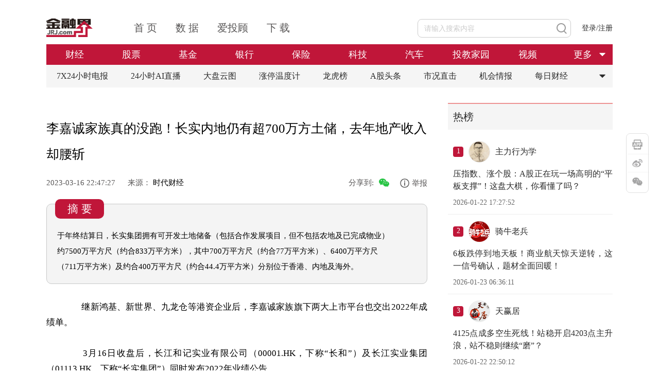

--- FILE ---
content_type: text/html; charset=utf-8
request_url: https://house.jrj.com.cn/2023/03/16224737407268.shtml
body_size: 9755
content:
<!DOCTYPE html>
<html lang="en">

<head>
  <meta http-equiv="x-ua-compatible" content="IE=EmulateIE9,chrome=1">
  <meta http-equiv="Content-Type" content="text/html; charset=utf-8" />
  <meta name="viewport" content="width=device-width,initial-scale=1" />
  <title>李嘉诚家族真的没跑！长实内地仍有超700万方土储，去年地产收入却腰斩-房产-金融界</title>
<meta name="keywords" content="李嘉诚," />
<!--jrj_final_description_start-->
<meta name="description" content="于年终结算日，长实集团拥有可开发土地储备（包括合作发展项目，但不包括农地及已完成物业）约7500万平方尺（约合833万平方米），其中700万平方尺（约合77万平方米）、6400万平方尺（711万平方米）及约合400万平方尺（约合44.4万平方米）分别位于香港、内地及海外。" />
<meta http-equiv="Cache-Control" content="no-transform" />
<meta http-equiv="Cache-Control" content="no-siteapp" />
<link rel="canonical" href="https://house.jrj.com.cn/2023/03/16224737407268.shtml" >
<meta property="og:type" content="news"/>
<meta property="og:title" content="李嘉诚家族真的没跑！长实内地仍有超700万方土储，去年地产收入却腰斩"/>
<meta property="og:description" content="于年终结算日，长实集团拥有可开发土地储备（包括合作发展项目，但不包括农地及已完成物业）约7500万平方尺（约合833万平方米），其中700万平方尺（约合77万平方米）、6400万平方尺（711万平方米）及约合400万平方尺（约合44.4万平方米）分别位于香港、内地及海外。"/>
<meta property="og:url" content="https://house.jrj.com.cn/2023/03/16224737407268.shtml"/>
<meta property="og:release_date" content="2023-03-16 22:47:27"/>
<meta property="og:site_name" content="金融界"/>
<!--jrj_final_description_end-->
<meta name="applicable-device" content="pc">
<link rel="alternate" media="only screen and (max-width: 640px)" href="http://m.jrj.com.cn/madapter/house/2023/03/16224737407268.shtml" >

  <link href="//jscloud.jrjimg.cn/focus/zz/css/chan2022.css" rel="stylesheet" type="text/css" />
  <link rel="stylesheet" href="//csscloud.jrjimg.cn/cloud/css/common/common.css">
  <link rel="stylesheet" href="//csscloud.jrjimg.cn/cloud/css/general/article-content.css">
  <link type="text/css" rel="stylesheet" href="//csscloud.jrjimg.cn/cloud/css/common/swiper.min.css" />
  <script src="//jscloud.jrjimg.cn/cloud/js/common/swiper.min.js"></script>
  <script src="//jscloud.jrjimg.cn/cloud/js/common/jquery-3.6.3.min.js"></script>
</head>

<body>
  <!-- 顶通广告位 -->
  <!-- 顶通广告位 -->
<!-- <img src="//i0cloud.jrjimg.cn/cloud/images/general/report.jpg" alt=""
  style="width: 1100px;height: 90px;display:block;margin: 0 auto;"> -->

    <div class="topadv">
  <script src="https://jscloud.jrjimg.cn/cloud/js/ad/data.min.js" data-ad-no="11016"></script>
</div>


  <!-- 头部 -->
  <div class="header">
    <script src="//jscloud.jrjimg.cn/cloud/js/common/header-t.js"></script>
    <!-- 频道导航 -->
    <!--  -->

          <div id="headerCNav" class="header-c-nav">
        <ul class="nav-ul" id="navUl">
          <li data-flag="channel-finance">
            <h1><a href="//finance.jrj.com.cn">财经</a></h1>
          </li>
          <li data-flag="channel-stock">
            <h1><a href="//stock.jrj.com.cn">股票</a></h1></h1>
          </li>
          <li data-flag="channel-fund">
            <h1><a href="//fund.jrj.com.cn">基金</a></h1></h1>
          </li>
          <li data-flag="channel-bank">
            <h1><a href="//bank.jrj.com.cn">银行</a></h1>
          </li>
          <li data-flag="channel-insurance">
            <h1><a href="//insurance.jrj.com.cn">保险</a></h1>
          </li>
            <li data-flag="channel-technology">
              <h1><a href="//tech.jrj.com.cn">科技</a></h1>
            </li>
            <li data-flag="channel-car">
              <h1><a href="//auto.jrj.com.cn">汽车</a></h1>
            </li>
            <li data-flag="channel-edu">
              <h1><a href="//edu.jrj.com.cn">投教家园</a></h1>
            </li>
          <li data-flag="channel-video">
            <h1><a href="//video.jrj.com.cn/index.shtml?typeId=117">视频</a></h1>
          </li>

          <li class="channel-more" id="channelMore" data-flag="channel-more">
            <a>更多</a>
            <img src="//i0cloud.jrjimg.cn/cloud/images/common/arrow-o.png" alt="更多">
          </li>
        </ul>
        <div class="channel-more-box">
          <ul style="display: none" id="channelMoreUl">
          <li data-flag="channel-ylb">
            <h1><a href="https://fund.itougu.com/app/download/">盈利宝</a></h1>
          </li>
            <li data-flag="channel-ky">
              <h1><a href="https://health.jrj.com.cn/">康养</a></h1>
            </li>

            <li data-flag="channel-med">
              <h1><a href="//med.jrj.com.cn">医药</a></h1>
            </li>

            <li data-flag="channel-qs">
              <h1><a href="https://securities.jrj.com.cn/">券商</a></h1>
            </li>

          <li data-flag="channel-house">
            <h1><a href="//house.jrj.com.cn">房产</a></h1>
          </li>
            <li data-flag="channel-consumer">
              <h1><a href="//consumer.jrj.com.cn">消费</a></h1>
            </li>
            <li data-flag="channel-hkstock">
              <h1><a href="//hk.jrj.com.cn">港股</a></h1>
            </li>
            <li data-flag="channel-privateplacement">
              <h1><a href="//simu.jrj.com.cn">私募</a></h1>
            </li>
          <li data-flag="channel-trust">
            <h1><a href="//trust.jrj.com.cn">信托</a></h1>
          </li>
            <li data-flag="channel-futures">
              <h1><a href="//futures.jrj.com.cn">期货</a></h1>
            </li>
            <li data-flag="channel-forex">
              <h1><a href="//forex.jrj.com.cn">外汇</a></h1>
            </li>
            <li data-flag="channel-ESG">
              <h1><a href="//esg.jrj.com.cn">ESG</a></h1>
            </li>
            <li data-flag="channel-bond">
              <h1><a href="//bond.jrj.com.cn">债券</a></h1>
            </li>
            <li data-flag="channel-original">
              <h1><a href="https://finance.jrj.com.cn/original.shtml">原创</a></h1>
            </li>
            <li data-flag="channel-biz">
               <h1><a href="//biz.jrj.com.cn">商业</a></h1>
            </li>
            <li data-flag="channel-viewpoint">
                <h1><a href="//opinion.jrj.com.cn">观点</a></h1>
            </li>
           <li data-flag="channel-7X24" style="width: 112px;">
                 <h1><a href="//24h.jrj.com.cn/newsFlash">7*24小时电报</a></h1>
           </li>
            <li data-flag="channel-viewpoint" style="display:none;">
              <h1><a href="//opinion.jrj.com.cn">观点</a></h1>
            </li>
            <li data-flag="channel-importantnew" style="display:none;">
              <h1><a href="//www.jrj.com.cn/list/important_news.shtml">推荐</a></h1>
            </li>
            <li data-flag="channel-biz" style="display:none;">
              <h1><a href="//biz.jrj.com.cn">商业</a></h1>
            </li>
          <li data-flag="channel-academy" style="display:none;">
            <h1><a href="//yjy.jrj.com.cn">研究院</a></h1>
          </li>
          </ul>
        </div>
      </div>
      <script id="headerC" src="//jscloud.jrjimg.cn/cloud/js/common/header-c.js"></script>
     <style>
       li[data-flag="classify-itou"] {
         display: list-item;
       }
     </style>

    <!-- 标签导航 -->
    <!--  -->

    <div id="headerBNav" class="header-b-nav">
  <div class="tag-list">
    <a href="https://24h.jrj.com.cn/newsFlash?jrjbq" class="tag-item">
      7X24小时电报
    </a>
    <a href="https://finance.jrj.com.cn/jrjlive2025/?jrjbq" class="tag-item">
      24小时AI直播
    </a>
    <a href="https://summary.jrj.com.cn/dataCenter/dpyt/" class="tag-item">
      大盘云图
    </a>
    <a href="https://summary.jrj.com.cn/dataCenter/zdtwdj?jrjbq" class="tag-item">
      涨停温度计
    </a>
    <a href="https://summary.jrj.com.cn/dataCenter/lhb?jrjbq" class="tag-item">
      龙虎榜
    </a>
    <a href="https://stock.jrj.com.cn/agtt.shtml?jrjbq" class="tag-item">
      A股头条
    </a>
    <a href="https://stock.jrj.com.cn/skzj.shtml?jrjbq" class="tag-item">
      市况直击
    </a>
    <a href="https://stock.jrj.com.cn/jhqb.shtml?jrjbq" class="tag-item">
      机会情报
    </a>
    <a href="https://finance.jrj.com.cn/cjrd.shtml?jrjbq" class="tag-item">
      每日财经
    </a>
    <img id="tagMore" class="tag-item more" src="//i0cloud.jrjimg.cn/cloud/images/general/more-icon-black.png" alt="更多" />
  </div>
  <div class="tag-more-box" id="tagMoreUl" style="display: none">
    <ul>
      <li class="pb-10">
        <a href="https://stock.jrj.com.cn/zdtjm.shtml?jrjbq">涨跌停揭秘</a>
        <a href="https://stock.jrj.com.cn/ybjx.shtml?jrjbq" class="mr-0">研报精选</a>
        <a href="https://finance.jrj.com.cn/dgsdt.shtml?jrjbq">大公司动态</a>
      </li>
      <li class="pb-10">
        <a href="https://stock.jrj.com.cn/ggjj.shtml?jrjbq">公告集锦</a>
        <a href="https://finance.jrj.com.cn/ywpd.shtml?jrjbq" class="mr-0">晚间要闻盘点</a>
        <a href="https://stock.jrj.com.cn/dxbd.shtml?jrjbq">打新必读</a>
      </li>
    </ul>
  </div>
</div>

    <script src="//jscloud.jrjimg.cn/cloud/js/common/tab-cut.js"></script>
  </div>

  <div class="main">
    <div class="article">
      <!-- 标题上方广告位 -->
      <!-- 标题上方广告位 -->
<!-- <img src="//i0cloud.jrjimg.cn/cloud/images/general/report.jpg" alt="" class="advimg-b-l"> -->

    <!-- <style>
  .web-detail-title-topad1 {
    width: 100%;
    height: 80px;
    position: relative;
    cursor: pointer;
  }
  .web-detail-title-topad1 a img {
    width: 100%;
    height: 100%;
  }
  .web-detail-title-topad1 .web-detail-title-topad-close {
    position: absolute;
    right: 0;
    top: 0;
    width: 30px;
    height: 30px;
    cursor: pointer;
  }
</style> -->
<!-- <script>
  $(document).on('click', '.web-detail-title-topad1, .web-detail-rightad .web-detail-title-topad1 .web-detail-title-topad-close', function(e) {
    if (e.target.className.includes('web-detail-title-topad-close')) {
      e.stopPropagation()
      $('.web-detail-title-topad1').css('display', 'none')
      $('.article .article_title h1').css('margin-top', '0')
    } else if (e.currentTarget.className.includes('web-detail-title-topad1')) {
      dcsMultiTrack('DCS.dcsuri', window.location.pathname, 'WT.ti', `click_zuxq_adzwsf|${iiid}`)
      e.preventDefault()
      const href = $(e.currentTarget).find('a').attr('href')
      if (href) {
        const url = href + (document.referrer && document.referrer.includes('10jqka.com.cn') ? (href.includes('?') ? '&originFrom=ths' : '?originFrom=ths') : '')
        window.open(url, '_blank')
      }
    }
  })
</script> -->
<!-- <div class="web-detail-title-topad1">
  <img class="web-detail-title-topad-close" src="https://jscloud.jrjimg.cn/cloud/images/common/pop-close.png" alt="关闭" title="关闭">
  <a href="https://csfapp-web.citicsf.com/channel/#/jrjMakeOpenAccount" target="_blank">
    <img src="https://img.jrjimg.cn/2025/05/20250528193137037.png" alt="中信期货" />
  </a>
</div> -->
<style>
  .dynamic-ad-container[data-ad-container='11017'] {
    margin-bottom: 20px;
  }
</style>
<script src="https://jscloud.jrjimg.cn/cloud/js/ad/data.min.js" data-ad-no="11017"></script>


      <!-- 文章 -->
      <!-- 文章标题 -->
      <div class="article_title">
        <h1>
          
<!-- 标题Start -->
<!--jrj_final_title_start--><p>李嘉诚家族真的没跑！长实内地仍有超700万方土储，去年地产收入却腰斩</p>
<!--jrj_final_title_end--><!-- 标题end -->

        </h1>
        <!-- 发布时间 来源 作者-->
        <div class="article_info">
          <span>
            <!--jrj_final_date_start-->
2023-03-16 22:47:27<!--jrj_final_date_end-->

            <i>来源：
              <!--jrj_final_source_start--><a href="https://www.tfcaijing.com/article/page/744b713250553948375a2f36767031634e4744752f513d3d">时代财经</a><!--jrj_final_source_end-->
</i>
            <b>
              作者：<!--jrj_final_author_start-->黎倩<!--jrj_final_author_end--></b>
          </span>
          <!--  -->

    <span class="title-ad">
   <!-- <a href="https://t.itougu.com/uMG34D0" target="_blank">
      <img src="https://img.jrjimg.cn/2025/05/20250530190158755.png" alt="猎鹰看盘" />
   </a> -->
   <!-- <a href="https://baijiahao.baidu.com/s?id=1803994797553458142" target="_blank">
      干货！进入大阴线和跌停被套怎么办？
   </a> -->
</span>
<span class="share">分享到: <img id="openModalBtn" src="//i0cloud.jrjimg.cn/cloud/images/general/wechat-share.png" alt=""></span>
<div class="overlay" style="display: none;"></div>
<div class="article_share" style="display: none;">
  <div class="modal-title">
    <h3>分享到微信</h3>
    <img id="closeModalBtn" src="//i0cloud.jrjimg.cn/cloud/images/general/close.png" alt="">
  </div>
  <div id="article_qrcode"></div>
  <p>打开手机微信扫一扫</p>
  <script src="//jscloud.jrjimg.cn/cloud/js/common/jquery.qrcode.js"></script>
  <script src="//jscloud.jrjimg.cn/cloud/js/common/utf.js"></script>
  <script>
      var murl = ''
      var appurl = ''
  </script>
</div>

        </div>
      </div>
      <!-- 提要 -->
      
<!-- 新闻摘要Start -->
<div class="summary"><div class="title">摘要</div><!--jrj_final_summarization_start--><span>于年终结算日，长实集团拥有可开发土地储备（包括合作发展项目，但不包括农地及已完成物业）约7500万平方尺（约合833万平方米），其中700万平方尺（约合77万平方米）、6400万平方尺（711万平方米）及约合400万平方尺（约合44.4万平方米）分别位于香港、内地及海外。</span><!--jrj_final_summarization_end--></div><!-- 新闻摘要end -->

      <!-- 正文内容 -->
      <div class="article_content">
        <P>　　继新鸿基、新世界、九龙仓等港资企业后，李嘉诚家族旗下两大上市平台也交出2022年成绩单。</P>
<P>　　3月16日收盘后，长江和记实业有限公司（00001.HK，下称“长和”）及长江实业集团（01113.HK，下称“长实集团”）同时发布2022年业绩公告。</P>
<P>　　数据显示，2022年，以地产业务为主的长实集团录得收入563.41亿港元（2021年为620.94亿港元），股东应占溢利216.83亿港元，较2021年的212.41亿港元微涨2％。长和全年实现收益总额4572.29亿港元，同比上升3％；普通股股东应占溢利为366.8亿港元，较2021年增加10％。该平台旗下包含港口、零售、基建及电讯等业务。</P>
<P>　　财报中，长实集团直言，2022年国际营商环境因环球加息及通胀压力显着上升而倍加严峻。而作为两家上市平台主席，李嘉诚长子李泽钜亦表示，2022年是辛苦、困难重重、不容易的一年。在此背景下，其认为公司取得的成绩是理想的。</P>
<P>　　根据《福布斯》杂志2月公布的2023福布斯香港50大富豪榜，李嘉诚以390亿美元（较上一年增加了30亿美元）蝉联榜首。福布斯分析指出，虽然李嘉诚的基础设施旗舰企业长江和记实业的股价受业绩疲软而下跌，但这部分下跌被他在能量饮料制造商燃力士的持股所抵消。</P>
<P><STRONG>　　海外持续出售回血，手握超千亿现金</STRONG></P>
<P>　　事实上，自新冠疫情爆发，尤其是俄乌冲突以来，李嘉诚家族就一直在出售各种海外资产。李泽钜也指出，由于2022年完成了多个主要的策略交易，集团得以录得盈利增长。</P>
<P>　　2022年3月，长实集团完成出售其持有英国伦敦5Broadgate甲级写字楼商用物业全部实益权益，代价约74.67亿港元；4月，长实集团完成其飞机租赁业务的出售，交易总代价约332亿港元，涉及超过140架飞机；7月，长和系向美国私募股权基金巨头KKR出售英国水务公司Northumbrian Water项目25％股权，代价约80.73亿港元。</P>
<P>　　尽管不断有海外资产出售动作，但李泽钜仍对外界“撤离海外，回归国内”等说法不以为然。他强调，作为一家跨国企业，全世界都是公司的本地市场。对于有高回报的优质资产，无论在哪里，集团都会考虑。“对股东来说，集团在哪卖楼不重要，最重要是赚钱回来。”</P>
<P>　　长和就在财报中指出，集团的业务遍及约50个国家，并以约50种货币经营业务。而截至2022年底，在长和6605.54亿港元的资产净值中，有17％及21％分别来自欧洲大陆及英国业务，显示欧洲尤其是英国业务在集团中的重要地位。</P>
<P>　　此外，在历次的业绩交流会上，李泽钜也曾多次表达对英国酒馆业务前景的看好。因此在被问及是否会考虑出售该业务时，其表示，“看不到任何卖Greene King的原因，新冠疫情过了之后，收益贡献好了很多。” 
<P>　　数据显示，长实集团英式酒馆业务包括两间酿酒厂及约2700间经Greene King于英格兰、威尔斯及苏格兰等地营运的英式酒馆、餐厅及酒店。2022年度，英式酒馆业务收入为209. 39亿港元 （2021年为142.84亿港元）。</P>
<P>　　持续出售回血，也令长实集团和长和的负债率进一步下降。数据显示，于年终结算日，长实集团银行及其他借款总额为486亿港元，较2021年12月31日银行及其他借款减少479亿港元，其中于1年内到期借款仅25亿港元。与此同时，长和的综合现金与可变现投资合共1541.88亿港元，债务净额对总资本净额比率为16.7％（2021年底为20.3％）。</P>
<P><STRONG>　　内地地产收入腰斩，花300亿港元回香港补仓</STRONG></P>
<P>　　受整体经济环境影响，2022年度长实集团在房地产业务上无可避免地录得大幅下滑。</P>
<P>　　数据显示，长实集团2022年已确认的物业销售收入（包括摊占合营企业）为257.56亿港元（2021年为377.98亿港元），同比下滑约32％。其中，香港确认的物业销售收入145.11亿港元；内地确认的物业销售收入99.16亿港元，较2021年减少54％。</P>
<P>　　对于地产周期波动，李泽钜并不过分担心，其指出，“我们看地产周期一向是长线的，以年甚至季度来看的意义不大。就香港市场来说，刚性需求是一定有的。”</P>
<P>　　值得一提的是，近年来，李嘉诚家族也鲜少现身土地市场，尤其在内地，更是隐身多年。2022年，李嘉诚旗下的和记黄埔曾参与广州的土地竞拍，不过仅叫价一轮。</P>
<P>　　在香港，尽管长实集团多次参与地块投标，但也历经多次流标，直到近两年，长实集团的拿地动作逐渐增多。</P>
<P>　　数据显示，长实集团于2021及2022年度内，斥资300多亿港元，共投得4幅政府地皮及两个重建发展项目，分别为启德4E区2号地盘住宅/零售用地、元朗流业街住宅地皮、将用作兴建住宅/零售物业之土瓜湾重建项目、屯门大榄住宅地皮、西营盘皇后大道西/贤居里重建项目，以及启德2A区4号、5（B）号及10号地盘住宅/零售用地。</P>
<P>　　李泽钜对此颇为满意，“很庆幸我们在前几年香港地价高的时候没有多买物业，而这几年香港地价合理，我们就买多几个项目。”</P>
<P>　　于年终结算日，长实集团拥有可开发土地储备（包括合作发展项目，但不包括农地及已完成物业）约7500万平方尺（约合833万平方米），其中700万平方尺（约合77万平方米）、6400万平方尺（711万平方米）及约合400万平方尺（约合44.4万平方米）分别位于香港、内地及海外。</P>
<P>　　事实上，对于买地，李泽钜从不会抱着志在必得的态度，土地成本才是其最关心的因素。而更低的土地成本，也令长实集团在项目销售价格上有更多的空间，以吸引本地客户。</P>
<P>　　据时代财经了解，3月16日，长实集团与新鸿基合作发展的香港屯门大型发展项目飞扬第2期公布开价，首张价单推出88伙，折实平均呎价12509港元，较第1期首批均价便宜约16.9％。其中，项目一房户最低折实售价306.9万港元，呎价11538港元。长实集团执行董事赵国雄更称其为“深水炸弹价”。</P>
<P>　　李泽钜也笑言，“香港人都说买楼很难，这个项目对很多香港人来说是可承担的上车盘。对我们来说，如果有机会买到便宜的地，为什么不卖便宜点，客户也开心，我们也开心。”</P>
        <div class="other_info">
          <!-- 关键词阅读 -->
          <p class="keyword" style="float:left"><span>关键词阅读：</span><!--jrj_final_keyword_start--><a href="https://www.jrj.com.cn/list/search.shtml?keyword=%E6%9D%8E%E5%98%89%E8%AF%9A">李嘉诚</a> <!--jrj_final_keyword_end-->
</p>
          <script>
            $('.keyword a').click(function () {
              var searchkeyword = $(this).text()
              handlePage('web', 'search', {
                keyword: searchkeyword
              })
            })
          </script>
          <!-- 责任编辑 -->
          <div class="author">
            责任编辑：Robot&nbsp;RF13015
          </div>
        </div>
      </div>
      <div class="container">
  <div class="information">
    <div class="title">精彩推荐</div>
    <div id="newsList" class="news_list">
    </div>
    <a class="more_information load-more" id="awwmore">
      加载更多
    </a>
    <p id="isend" class="at-all" style="display: none;">已经到底了</p>
    <script src="//jscloud.jrjimg.cn/cloud/js/general/recommend-news.js"></script>
  </div>
  <div class="comment_container">
    <div class="send_comment">
      <img id="user_avatar" class="user_avatar" src="//i0cloud.jrjimg.cn/cloud/images/general/default.png">
      <div class="comment_area">
        <div class="comment_input" contenteditable="true" data-placeholder="谈谈您的想法……"></div>
        <div class="comment_b">
          <img class="openEmoji" src="//i0cloud.jrjimg.cn/cloud/images/general/emoji.png">
          <button>发布</button>
        </div>
        <div class="emoji_container"></div>
      </div>
    </div>
    <div class="user_comment_container container">
      <div class="title">全部评论 <span id="totalreply"></span></div>
      <div class="comment_list"></div>
      <div class="pager_wrapper">
        <ul class="pager list_pager" total="" size="" style="display:none;"></ul>
      </div>
    </div>
    <div class="toast"></div>
    <script src="//jscloud.jrjimg.cn/cloud/js/general/detail_comment.js"></script>
  </div>
</div>

    </div>

    <!-- 右侧边栏区域 -->
    <div class="aside">
      <!-- 右侧矩形广告位 -->
      <!-- 右侧矩形广告位 -->
<!-- <img src="//i0cloud.jrjimg.cn/cloud/images/general/report.jpg" alt="" class="advImg"> -->

    <div class="hot-wrapper">
  <div class="module-title">
    <span class="txt-button-hover" onclick="window.open('https:\/\/group.itougu.com', '_blank')">热榜</span>
  </div>
  <div class="hot-list-content" style="padding-left:0;"></div>
</div>
<!-- <div class="web-detail-rightad web-detail-rightad-1">
  <img class="web-detail-rightad-close1" src="https://jscloud.jrjimg.cn/cloud/images/common/pop-close.png" alt="关闭" title="关闭">
  <a href="https://t.itougu.com/uORvxoj" target="_blank">
    <img src="https://img.jrjimg.cn/2025/06/20250622230239525.png" alt="猜你喜欢" />
  </a>
</div> -->
<style>
  .dynamic-ad-container[data-ad-container='11018'] {
    margin-top: 20px;
  }
</style>
<script src="https://jscloud.jrjimg.cn/cloud/js/ad/data.min.js" data-ad-no="11018"></script>
<div class="web-detail-rightad web-detail-rightad-2">
  <img class="web-detail-rightad-close2" src="https://jscloud.jrjimg.cn/cloud/images/common/pop-close.png" alt="关闭" title="关闭">
  <img src="https://img.jrjimg.cn/2025/06/20250625194903821.png" alt="下载金融界app" />
</div>

      <!-- 机会情报 -->
      <!-- 机会情报 -->
<div class="opportunity">
  <div class="title">
    机会情报
  </div>
  <ul class="opportunity-list">
    
            <li class="opportunity-item"><a href="https://stock.jrj.com.cn/2025/08/20085752551709.shtml" title="银行股迎来“黄金买点”？摩根大通预计下半年潜在涨幅高达15%，股息率4.3%成“香饽饽”">银行股迎来“黄金买点”？摩根大通预计下半年潜在涨幅高达15%，股息率4.3%成“香饽饽”</a></li>
        <li class="opportunity-item"><a href="https://stock.jrj.com.cn/2025/08/20083052551627.shtml" title="华润电力光伏组件开标均价提升，产业链涨价传导顺利景气度望修复">华润电力光伏组件开标均价提升，产业链涨价传导顺利景气度望修复</a></li>
        <li class="opportunity-item"><a href="https://stock.jrj.com.cn/2025/08/20082952551623.shtml" title="我国卫星互联网组网速度加快，发射间隔从早期1-2个月显著缩短至近期的3-5天">我国卫星互联网组网速度加快，发射间隔从早期1-2个月显著缩短至近期的3-5天</a></li>
        <li class="opportunity-item"><a href="https://stock.jrj.com.cn/2025/08/20082952551622.shtml" title="光伏胶膜部分企业上调报价，成本增加叠加供需改善涨价空间望打开">光伏胶膜部分企业上调报价，成本增加叠加供需改善涨价空间望打开</a></li>
        <li class="opportunity-item"><a href="https://stock.jrj.com.cn/2025/08/20082852551621.shtml" title="广东研究通过政府投资基金支持商业航天发展，助力商业航天快速发展">广东研究通过政府投资基金支持商业航天发展，助力商业航天快速发展</a></li>
        <li class="opportunity-item"><a href="https://stock.jrj.com.cn/2025/08/20082452551607.shtml" title="折叠屏手机正逐步从高端市场向主流消费群体渗透">折叠屏手机正逐步从高端市场向主流消费群体渗透</a></li>
        <li class="opportunity-item"><a href="https://stock.jrj.com.cn/2025/08/20082352551605.shtml" title="创历史季度新高！二季度全球DRAM市场规模环比增长20%">创历史季度新高！二季度全球DRAM市场规模环比增长20%</a></li>
        <li class="opportunity-item"><a href="https://stock.jrj.com.cn/2025/08/19160652532691.shtml" title="重磅！上海加速推进AI+机器人应用，全国人形机器人运动会盛大开幕，机器人板块持续爆发！">重磅！上海加速推进AI+机器人应用，全国人形机器人运动会盛大开幕，机器人板块持续爆发！</a></li>
        <li class="opportunity-item"><a href="https://stock.jrj.com.cn/2025/08/19160152532646.shtml" title="重磅利好！个人养老金新增三大领取条件，开启多元化养老新时代，银行理财产品收益喜人！">重磅利好！个人养老金新增三大领取条件，开启多元化养老新时代，银行理财产品收益喜人！</a></li>
        <li class="opportunity-item"><a href="https://stock.jrj.com.cn/2025/08/19155652532315.shtml" title="重磅突破！我国卫星互联网组网速度创新高，广东打造太空旅游等多领域应用场景，商业航天迎来黄金发展期！">重磅突破！我国卫星互联网组网速度创新高，广东打造太空旅游等多领域应用场景，商业航天迎来黄金发展期！</a></li>
  </ul>
</div>

    </div>
  </div>

  <!-- article_bk.shtml -->


  <script>
var iiid=37407268;
var title='李嘉诚家族真的没跑！长实内地仍有超700万方土储，去年地产收入却腰斩';
var detail='于年终结算日，长实集团拥有可开发土地储备（包括合作发展项目，但不包括农地及已完成物业）约7500万平方尺（约合833万平方米），其中700万平方尺（约合77万平方米）、6400万平方尺（711万平方米）及约合400万平方尺（约合44.4万平方米）分别位于香港、内地及海外。';
var pcurl='https://house.jrj.com.cn/2023/03/16224737407268.shtml';
</script>

  <!--微信分享-->
  <script>
    var shareData = {
      imgUrl: window.location.protocol + "//i0cloud.jrjimg.cn/ad/pic300.jpg", //显示的logo图片地址
      iiid: iiid,
      title: title,
      detail: detail,
      pcurl: pcurl,
      murl: murl,
      appurl: appurl
    };
  </script>
  <script type="text/javascript" src="//jscloud.jrjimg.cn/cloud/js/wx/jweixin-1.6.0.js"></script>
  <script src="//jscloud.jrjimg.cn/cloud/js/wx/shareUtil-1.0.0.js"></script>
  <script>
    initWeixin();
  </script>
  <script src="//jscloud.jrjimg.cn/cloud/js/general/ver2023detail.js"></script>
  <!-- 底部 -->
  <script src="//jscloud.jrjimg.cn/cloud/js/common/footer.js"></script>
  <!-- 下载APP/微博/微信二维码/回到顶部 -->

      <div class="app-operation-wrapper">
    <div class="item app-icon">
      <img class="img-hover" src="https://static.jrj.com.cn/resource/web/qr-jrj-app.png"  alt="金融界App"/>
    </div>
    <div class="item sina-icon">
      <img class="img-hover" src="https://static.jrj.com.cn/resource/web/qr-jrj-sina.png"alt="金融界微博" />
    </div>
    <div class="item wx-icon">
      <img class="img-hover" src="https://static.jrj.com.cn/resource/web/qr-jrj-wx.png" alt="金融界公众号"/>
    </div>
    <!-- 回到顶部 -->
    <script src="//jscloud.jrjimg.cn/cloud/js/common/back-to-top.js"></script>
  </div>

</body>

</html>

<!-- create html time:2023-06-22 17:57:39 -->

--- FILE ---
content_type: text/javascript
request_url: https://jscloud.jrjimg.cn/cloud/js/common/jrj_dcs_tag-min.js
body_size: 3754
content:
var jrj_SDC_code=' <!-- START OF SDC Advanced Tracking Code --> \n <SCRIPT LANGUAGE="Javascript"><!-- \n var gService = true; \n var gTimeZone = +8; \n // Code section for Enable First-Party Cookie Tracking \n function dcsCookie(){ \n 	if (typeof(dcsOther)=="function"){ \n 		dcsOther(); \n 	} \n 	else if (typeof(dcsPlugin)=="function"){ \n 		dcsPlugin(); \n 	} \n 	else if (typeof(dcsFPC)=="function"){ \n 		dcsFPC(gTimeZone); \n 	} \n } \n function dcsGetCookie(name){ \n 	var pos=document.cookie.indexOf(name+"="); \n 	if (pos!=-1){ \n 		var start=pos+name.length+1; \n 		var end=document.cookie.indexOf(";",start); \n 		if (end==-1){ \n 			end=document.cookie.length; \n 		} \n 		return unescape(document.cookie.substring(start,end)); \n 	} \n 	return null; \n } \n function dcsGetCrumb(name,crumb){ \n 	var aCookie=dcsGetCookie(name).split(":"); \n 	for (var i=0;i<aCookie.length;i++){ \n 		var aCrumb=aCookie[i].split("="); \n 		if (crumb==aCrumb[0]){ \n 			return aCrumb[1]; \n 		} \n 	} \n 	return null; \n } \n function dcsFPC(offset){ \n 	if (typeof(offset)=="undefined"){ \n 		return; \n 	} \n 	var name=gFpc; \n 	var dCur=new Date(); \n 	dCur.setTime(dCur.getTime()+(dCur.getTimezoneOffset()*60000)+(offset*3600000)); \n 	var dExp=new Date(dCur.getTime()+315360000000); \n 	var dSes=new Date(dCur.getTime()); \n 	if (document.cookie.indexOf(name+"=")!=-1){ \n 		var id=dcsGetCrumb(name,"id"); \n 		var lv=parseInt(dcsGetCrumb(name,"lv")); \n 		var ss=parseInt(dcsGetCrumb(name,"ss")); \n 		if ((id==null)||(id=="null")||isNaN(lv)||isNaN(ss)){ \n 			return; \n 		} \n 		WT.co_f=id; \n 		WT.vt_f="0"; \n 		WT.vt_f_a="0"; \n 		var dLst=new Date(lv); \n 		dSes.setTime(ss); \n 		if ((dCur.getTime()>(dLst.getTime()+1800000))||(dCur.getTime()>(dSes.getTime()+28800000))){ \n 			dSes.setTime(dCur.getTime()); \n 			WT.vt_f_s="1"; \n 		} \n 		if ((dCur.getDay()!=dLst.getDay())||(dCur.getMonth()!=dLst.getMonth())||(dCur.getYear()!=dLst.getYear())){ \n 			WT.vt_f_d="1"; \n 		} \n 	} \n 	else{ \n 		var tmpname=name+"_TMP="; \n 		document.cookie=tmpname+"1"; \n 		if (document.cookie.indexOf(tmpname)!=-1){ \n 			document.cookie=tmpname+"; expires=Thu, 01-Jan-1970 00:00:01 GMT"; \n 			if ((typeof(gWtId)!="undefined")&&(gWtId!="")){ \n 				WT.co_f=gWtId; \n 				WT.vt_f="0"; \n 			} \n 			else if ((typeof(gTempWtId)!="undefined")&&(gTempWtId!="")){ \n 				WT.co_f=gTempWtId; \n 				WT.vt_f="1"; \n 			} \n 			else{ \n 				WT.co_f="2"; \n 				var cur=dCur.getTime().toString(); \n 				for (var i=2;i<=(32-cur.length);i++){ \n 					WT.co_f+=Math.floor(Math.random()*16.0).toString(16); \n 				} \n 				WT.co_f+=cur; \n 				WT.vt_f="1"; \n 			} \n 			WT.vt_f_a=(typeof(gWtAccountRollup)!="undefined")?"0":"1"; \n 			WT.vt_f_s="1"; \n 			WT.vt_f_d="1"; \n 		} \n 		else{ \n 			WT.vt_f="2"; \n 			WT.vt_f_a="2"; \n 			return; \n 		} \n 	} \n 	WT.co_f=escape(WT.co_f); \n 	WT.vt_sid=WT.co_f+"."+dSes.getTime(); \n 	var expiry="; expires="+dExp.toGMTString(); \n 	document.cookie=name+"="+"id="+WT.co_f+":lv="+dCur.getTime().toString()+":ss="+dSes.getTime().toString()+expiry+"; path=/"+(((typeof(gFpcDom)!="undefined")&&(gFpcDom!=""))?("; domain="+gFpcDom):("")); \n } \n // Code section for Use the new first-party cookie generated with this tag. \n var gFpc="WT_FPC"; \n var gWtId=""; \n var gTempWtId=""; \n if (gService){ \n 	var gConvert=true; \n } \n function dcsMultiTrack(){ \n 	for (var i=0;i<arguments.length;i++){ \n 		if (arguments[i].indexOf(\'WT.\')==0){ \n 				WT[arguments[i].substring(3)]=arguments[i+1]; \n 				i++; \n 		} \n 		if (arguments[i].indexOf(\'DCS.\')==0){ \n 				DCS[arguments[i].substring(4)]=arguments[i+1]; \n 				i++; \n 		} \n 		if (arguments[i].indexOf(\'DCSext.\')==0){ \n 				DCSext[arguments[i].substring(7)]=arguments[i+1]; \n 				i++; \n 		} \n 	} \n 	var dCurrent=new Date(); \n 	DCS.dcsdat=dCurrent.getTime(); \n 	dcsTag(); \n } \n function dcsAdv(){ \n 	dcsFunc("dcsCookie"); \n } \n //--> \n </SCRIPT> \n <!-- END OF SDC Advanced Tracking Code --> \n <!-- START OF SmartSource Data Collector TAG --> \n <SCRIPT LANGUAGE="JavaScript"><!-- \n var gImages=new Array; \n var gIndex=0; \n var DCS=new Object(); \n var WT=new Object(); \n var DCSext=new Object(); \n var gQP=new Array(); \n var gDomain="st.jrj.com.cn"; \n var gDcsId="dcs0kbnws6cwv3t3c80mwlr23_8j4c"; \n // Add customizations here \n if ((typeof(gConvert)!="undefined")&&gConvert&&(document.cookie.indexOf(gFpc+"=")==-1)){ \n 	//document.write("<SCR"+"IPT Language=\'JavaScript\' SRC=\'"+"http"+(window.location.protocol.indexOf(\'https:\')==0?\'s\':\'\')+"://"+gDomain+"/"+gDcsId+"/wtid.js"+"\'></SCR"+"IPT>"); \n } \n //--> \n </SCRIPT> \n <SCRIPT LANGUAGE="Javascript"><!-- \n function dcsVar(){ \n 	var dCurrent=new Date(); \n 	WT.tz=dCurrent.getTimezoneOffset()/60*-1; \n 	if (WT.tz==0){ \n 		WT.tz="0"; \n 	} \n 	WT.bh=dCurrent.getHours(); \n 	WT.ul=navigator.appName=="Netscape"?navigator.language:navigator.userLanguage; \n 	if (typeof(screen)=="object"){ \n 		WT.cd=navigator.appName=="Netscape"?screen.pixelDepth:screen.colorDepth; \n 		WT.sr=screen.width+"x"+screen.height; \n 	} \n 	if (typeof(navigator.javaEnabled())=="boolean"){ \n 		WT.jo=navigator.javaEnabled()?"Yes":"No"; \n 	} \n 	if (document.title){ \n 		WT.ti=document.title; \n 	} \n 	WT.fi="No"; \n 	if (navigator.plugins && navigator.plugins.length) {\n 		for (var ii=0;ii<navigator.plugins.length;ii++) {\n 		if (navigator.plugins[ii].name.indexOf(\'Shockwave Flash\')!=-1) {\n 			WT.fv=navigator.plugins[ii].description.split(\'Shockwave Flash \')[1];\n 			WT.fi="Yes"; \n 			break;\n 		}\n 	}\n 	} else if (window.ActiveXObject) {\n 	var swf = new ActiveXObject(\'ShockwaveFlash.ShockwaveFlash\');\n 	 	if(swf) {\n 	 	 	try{WT.fv=swf.GetVariable(\'$version\').split(\' \')[1].replace(/,/ig,\'.\');WT.fi=\'Yes\';}catch(e){}\n 	 	}\n 	}\n 	if(WT.fi==\'Yes\'){\n 	    WT.fv=WT.fv.substring(0,WT.fv.indexOf(\'.\')+2); \n 	 }\n 	DCS.dcsdat=dCurrent.getTime(); \n 	DCS.dcssip=window.location.hostname; \n 	DCS.dcsuri=window.location.pathname; \n 	if (window.location.search){ \n 		DCS.dcsqry=window.location.search; \n 		if (gQP.length>0){ \n 			for (var i=0;i<gQP.length;i++){ \n 				var pos=DCS.dcsqry.indexOf(gQP[i]); \n 				if (pos!=-1){ \n 					var front=DCS.dcsqry.substring(0,pos); \n 					var end=DCS.dcsqry.substring(pos+gQP[i].length,DCS.dcsqry.length); \n 					DCS.dcsqry=front+end; \n 				} \n 			} \n 		} \n 	} \n 	if ((window.document.referrer!="")&&(window.document.referrer!="-")){ \n 		if (!(navigator.appName=="Microsoft Internet Explorer"&&parseInt(navigator.appVersion)<4)){ \n 			DCS.dcsref=window.document.referrer; \n 		} \n 	} \n } \n function A(N,V){ \n 	return "&"+N+"="+dcsEscape(V); \n } \n function dcsEscape(S){ \n 	if (typeof(RE)!="undefined"){ \n 		var retStr = new String(S); \n 		for (R in RE){ \n 			retStr = retStr.replace(RE[R],R); \n 		} \n 		return retStr; \n 	} \n 	else{ \n 		return escape(S); \n 	} \n } \n function dcsLoadHref(evt){ \n 	if ((typeof(gHref)!="undefined")&&(gHref.length>0)){ \n 		window.location=gHref; \n 		gHref=""; \n 	} \n } \n function dcsCreateImage(dcsSrc){ \n 	if (document.images){ \n 		gImages[gIndex]=new Image; \n 		if ((typeof(gHref)!="undefined")&&(gHref.length>0)){ \n 			gImages[gIndex].onload=gImages[gIndex].onerror=dcsLoadHref; \n 		} \n 		gImages[gIndex].src=dcsSrc; \n 		gIndex++; \n 	} \n 	else{ \n 		document.write(\'<IMG BORDER="0" NAME="DCSIMG" WIDTH="1" HEIGHT="1" SRC="\'+dcsSrc+\'">\'); \n 	} \n } \n function dcsMeta(){ \n 	var elems; \n 	if (document.all){ \n 		elems=document.all.tags("meta"); \n 	} \n 	else if (document.documentElement){ \n 		elems=document.getElementsByTagName("meta"); \n 	} \n 	if (typeof(elems)!="undefined"){ \n 		for (var i=1;i<=elems.length;i++){ \n 			var meta=elems.item(i-1); \n 			if (meta.name){ \n 				if (meta.name.indexOf(\'WT.\')==0){ \n 					WT[meta.name.substring(3)]=meta.content; \n 				} \n 				else if (meta.name.indexOf(\'DCSext.\')==0){ \n 					DCSext[meta.name.substring(7)]=meta.content; \n 				} \n 				else if (meta.name.indexOf(\'DCS.\')==0){ \n 					DCS[meta.name.substring(4)]=meta.content; \n 				} \n 			} \n 		} \n 	} \n } \n function dcsTag(){ \n 	var P="http"+(window.location.protocol.indexOf(\'https:\')==0?\'s\':\'\')+"://"+gDomain+(gDcsId==""?\'\':\'/\'+gDcsId)+"/dcs.gif?"; \n 	for (N in DCS){ \n 		if (DCS[N]) { \n 			P+=A(N,DCS[N]); \n 		} \n 	} \n 	for (N in WT){ \n 		if (WT[N]) { \n 			P+=A("WT."+N,WT[N]); \n 		} \n 	} \n 	for (N in DCSext){ \n 		if (DCSext[N]) { \n 			P+=A(N,DCSext[N]); \n 		} \n 	} \n 	if (P.length>2048&&navigator.userAgent.indexOf(\'MSIE\')>=0){ \n 		P=P.substring(0,2040)+"&WT.tu=1"; \n 	} \n 	dcsCreateImage(P); \n } \n function dcsFunc(func){ \n 	if (typeof(window[func])=="function"){ \n 		window[func](); \n 	} \n } \n dcsVar(); \n //dcsMeta(); \n dcsFunc("dcsAdv"); \n dcsTag(); \n //--> \n </SCRIPT> ';document.write(jrj_SDC_code);var dcsTagUtils={getCookie:function(b){var a=document.cookie.match("(?:^|;)\\s*"+b+"=([^;]*)");return a?unescape(a[1]):""},setCookie:function(b,d,a,f,c,e){document.cookie=b+"="+escape(d)+((a)?"; expires="+a.toGMTString():"")+((f)?"; path="+f:"")+((c)?"; domain="+c:"")+((e)?"; secure":"")}};function getQueryString(b){var d=new RegExp("(^|&)"+b+"=([^&]*)(&|$)","i");var a=window.location+"";if(a.indexOf("#")!=-1){var c=window.location.hash.substr(1).match(d);if(c!=null){return unescape(c[2])}return null}else{if(a.indexOf("?")!=-1){var e=window.location.search.substr(1).match(d);if(e!=null){return unescape(e[2])}return null}}}var cookieTgqdcodeName=getQueryString("tgqdcode");var cookieylbcodeName=getQueryString("ylbcode");var locat=window.location.href;var itft=locat.indexOf("itougu.jrj.com.cn");var tft=locat.indexOf("t.jrj.com.cn");var ft8=locat.indexOf("8.jrj.com.cn");var url_bbs=locat.indexOf("bbs.jrj.com.cn");var url_blog=locat.indexOf("blog.jrj.com.cn");var url_win=locat.indexOf("win.jrj.com.cn");var url_zhibo=locat.indexOf("zhibo.jrj.com.cn");if(itft==-1&&tft==-1&&ft8==-1){if(!!cookieTgqdcodeName){var cookieTgqdcodeExpires=new Date();cookieTgqdcodeExpires.setTime(cookieTgqdcodeExpires.getTime()+72*60*60*1000);dcsTagUtils.setCookie("channelCode",cookieTgqdcodeName,cookieTgqdcodeExpires,"/","jrj.com.cn");var cookieylbcodeExpires=new Date();cookieylbcodeExpires.setTime(cookieylbcodeExpires.getTime()+24*60*60*1000);dcsTagUtils.setCookie("ylbcode",cookieylbcodeName,cookieylbcodeExpires,"/","jrj.com.cn")}else{if(url_bbs!==-1){var cookieTgqdcodeExpires=new Date();cookieTgqdcodeExpires.setTime(cookieTgqdcodeExpires.getTime()+72*60*60*1000);dcsTagUtils.setCookie("channelCode","227396R2",cookieTgqdcodeExpires,"/","jrj.com.cn")}else{if(url_blog!==-1){var cookieTgqdcodeExpires=new Date();cookieTgqdcodeExpires.setTime(cookieTgqdcodeExpires.getTime()+72*60*60*1000);dcsTagUtils.setCookie("channelCode","8Z5MQRNR",cookieTgqdcodeExpires,"/","jrj.com.cn")}else{if(url_win!==-1){var cookieTgqdcodeExpires=new Date();cookieTgqdcodeExpires.setTime(cookieTgqdcodeExpires.getTime()+72*60*60*1000);dcsTagUtils.setCookie("channelCode","TCTPC53B",cookieTgqdcodeExpires,"/","jrj.com.cn")}else{if(url_zhibo!==-1){var cookieTgqdcodeExpires=new Date();cookieTgqdcodeExpires.setTime(cookieTgqdcodeExpires.getTime()+72*60*60*1000);dcsTagUtils.setCookie("channelCode","34Q364MS",cookieTgqdcodeExpires,"/","jrj.com.cn")}else{var cookieTgqdcodeExpires=new Date();cookieTgqdcodeExpires.setTime(cookieTgqdcodeExpires.getTime()+72*60*60*1000);dcsTagUtils.setCookie("channelCode","3763BEXX",cookieTgqdcodeExpires,"/","jrj.com.cn");var cookieylbcodeExpires=new Date();cookieylbcodeExpires.setTime(cookieylbcodeExpires.getTime()+24*60*60*1000);dcsTagUtils.setCookie("ylbcode","24S2AZ96",cookieylbcodeExpires,"/","jrj.com.cn")}}}}}}if(window.location.host!="8.jrj.com.cn"){var _urlcode=cookieylbcodeName;if(_urlcode!=null){if(dcsTagUtils.getCookie("ylbcode")==""){var exp=new Date();exp.setTime(exp.getTime()+24*60*60*1000);dcsTagUtils.setCookie("ylbcode",_urlcode,exp)}}};(function(){var bp = document.createElement('script');var curProtocol=window.location.protocol.split(':')[0];if(curProtocol==='https'){bp.src='https://zz.bdstatic.com/linksubmit/push.js';}else{bp.src='http://push.zhanzhang.baidu.com/push.js';}var s=document.getElementsByTagName("script")[0];s.parentNode.insertBefore(bp,s);})()

//20181206 yunwei.zhao 
var _hmt = _hmt || [];
(function() {
  var hm = document.createElement("script");
  hm.src = "https://hm.baidu.com/hm.js?71a12c20d0be5ca15f5858e44a7c9cf5";
  var s = document.getElementsByTagName("script")[0]; 
  s.parentNode.insertBefore(hm, s);
})();

--- FILE ---
content_type: application/javascript
request_url: https://stockjs.jrj.com.cn/share/news/yaowen/yw2026-01-23.js?_=1769136061625
body_size: 6799
content:
{"newsinfo":[
	{"iiid":"55217618","title":"\u201c\u5996\u80a1\u201d\u76f4\u51fb\uff1a\u767d\u94f6\u6709\u8272\u5148\u6291\u540e\u626c\u4f01\u7a33\u9ad8\u4f4d\uff0c\u542f\u52a8\u4ee5\u6765\u89e6\u53ca\u533a\u95f4\u6700\u9ad8\u4ef7\uff0c\u83b7\u8865\u52a9\u53e0\u52a0\u673a\u6784\u770b\u591a\u6709\u8272\u8d5b\u9053","makedate":"2026-01-23 10:02:14","infourl":"https://finance.jrj.com.cn/2026/01/23100255217618.shtml","mInfoUrl":"https://m.jrj.com.cn/madapter/finance/2026/01/23100255217618.shtml","appInfoUrl":"https://apppage.jrj.com.cn/news/finance/2026/01/23100255217618.shtml","detail":"","infosource":"\u5e02\u573a\u8d44\u8baf","chnmb":"103","infocls":"001133","imgurl":"http://imgcloud.jrjimg.cn/2026/01/cms_20260123101923334.jpg","picThumb":"https://imgcloud.jrjimg.cn/2026/01/scms_20260123101923334.jpg"},
	{"iiid":"55217280","title":"\u516d\u5927\u884c\u53ca\u591a\u5bb6\u94f6\u884c\u4e2a\u4eba\u6d88\u8d39\u8d37\u6b3e\u8d34\u606f\u653f\u7b56\u5347\u7ea7\uff0c\u4fe1\u7528\u5361\u8d26\u5355\u5206\u671f\u7eb3\u5165\u652f\u6301\u8303\u56f4","makedate":"2026-01-23 09:59:11","infourl":"https://finance.jrj.com.cn/2026/01/23095955217280.shtml","mInfoUrl":"https://m.jrj.com.cn/madapter/finance/2026/01/23095955217280.shtml","appInfoUrl":"https://apppage.jrj.com.cn/news/finance/2026/01/23095955217280.shtml","detail":"","infosource":"\u5e02\u573a\u8d44\u8baf","chnmb":"103","infocls":"001133","imgurl":"","picThumb":"https://imgcloud.jrjimg.cn/2024/03/s20240326185633080.png"},
	{"iiid":"55217260","title":"\u7ecf\u6d4e\u6570\u636e\u8d85\u9884\u671f\u592a\u201c\u786c\u201d\uff01\u7f8e\u8054\u50a8\u964d\u606f\u96be\u677e\u53e3\uff0c\u5e74\u5185\u5bbd\u677e\u8282\u594f\u5c06\u5927\u5e45\u653e\u7f13\uff1f","makedate":"2026-01-23 09:57:35","infourl":"https://finance.jrj.com.cn/2026/01/23095755217260.shtml","mInfoUrl":"https://m.jrj.com.cn/madapter/finance/2026/01/23095755217260.shtml","appInfoUrl":"https://apppage.jrj.com.cn/news/finance/2026/01/23095755217260.shtml","detail":"","infosource":"\u5e02\u573a\u8d44\u8baf","chnmb":"103","infocls":"001133","imgurl":"","picThumb":"https://imgcloud.jrjimg.cn/2024/04/s20240426115825299.png"},
	{"iiid":"55216794","title":"\u8fd1\u0035\u65e5\u0031\u0038\u0036\u5bb6\u516c\u53f8\u83b7\u673a\u6784\u8c03\u7814\uff0c\u5927\u91d1\u91cd\u5de5\u3001\u8010\u666e\u77ff\u673a\u7b49\u83b7\u624e\u5806\u5173\u6ce8","makedate":"2026-01-23 09:39:06","infourl":"https://finance.jrj.com.cn/2026/01/23093955216794.shtml","mInfoUrl":"https://m.jrj.com.cn/madapter/finance/2026/01/23093955216794.shtml","appInfoUrl":"https://apppage.jrj.com.cn/news/finance/2026/01/23093955216794.shtml","detail":"","infosource":"\u5e02\u573a\u8d44\u8baf","chnmb":"103","infocls":"001133","imgurl":"https://imgcloud.jrjimg.cn/2024/04/20240426115804421.png","picThumb":"https://imgcloud.jrjimg.cn/2024/04/s20240426115804421.png"},
	{"iiid":"55216442","title":"\u5347\u7834\u0039\u0038\u7f8e\u5143\uff01\u73b0\u8d27\u767d\u94f6\u6da8\u8d85\u0032\u0025\u7eed\u521b\u5386\u53f2\u65b0\u9ad8","makedate":"2026-01-23 09:33:03","infourl":"https://stock.jrj.com.cn/2026/01/23093355216442.shtml","mInfoUrl":"https://m.jrj.com.cn/madapter/stock/2026/01/23093355216442.shtml","appInfoUrl":"https://apppage.jrj.com.cn/news/stock/2026/01/23093355216442.shtml","detail":"","infosource":"\u683c\u9686\u6c47","chnmb":"010","infocls":"001140","imgurl":"http://imgcloud.jrjimg.cn/2026/01/cms_20260123093304106.jpg","picThumb":"https://imgcloud.jrjimg.cn/2026/01/scms_20260123093304106.jpg"},
	{"iiid":"55216462","title":"\u9884\u5236\u83dc\u56fd\u6807\u8349\u6848\u5c06\u516c\u5f00\u5f81\u6c42\u610f\u89c1\uff0c\u0032\u0030\u0032\u0035\u5e02\u573a\u89c4\u6a21\u9884\u8ba1\u8fbe\u0036\u0031\u0037\u0033\u4ebf\u5143","makedate":"2026-01-23 09:31:10","infourl":"https://finance.jrj.com.cn/2026/01/23093155216462.shtml","mInfoUrl":"https://m.jrj.com.cn/madapter/finance/2026/01/23093155216462.shtml","appInfoUrl":"https://apppage.jrj.com.cn/news/finance/2026/01/23093155216462.shtml","detail":"","infosource":"\u5e02\u573a\u8d44\u8baf","chnmb":"103","infocls":"001133","imgurl":"","picThumb":"https://imgcloud.jrjimg.cn/2024/04/s20240424171952741.png"},
	{"iiid":"55216135","title":"\u0041\u80a1\u5f00\u76d8\uff1a\u6caa\u6307\u6da8\u0030\u002e\u0031\u0038\u0025\u3001\u521b\u4e1a\u677f\u6307\u6da8\u0030\u002e\u0031\u0036\u0025\uff0c\u8d35\u91d1\u5c5e\u3001\u533b\u836f\u5546\u4e1a\u53ca\u5149\u4f0f\u677f\u5757\u8d70\u9ad8","makedate":"2026-01-23 09:29:46","infourl":"https://stock.jrj.com.cn/2026/01/23092955216135.shtml","mInfoUrl":"https://m.jrj.com.cn/madapter/stock/2026/01/23092955216135.shtml","appInfoUrl":"https://apppage.jrj.com.cn/news/stock/2026/01/23092955216135.shtml","detail":"","infosource":"","chnmb":"010","infocls":"001140","imgurl":"","picThumb":"https://static.jrj.com.cn/resource/download/creation/202511203zoi8kur.jpeg"},
	{"iiid":"55216096","title":"\u6e2f\u80a1\u5f00\u76d8\uff1a\u6052\u6307\u6da8\u0030\u002e\u0038\u0037\u0025\u3001\u79d1\u6307\u6da8\u0030\u002e\u0039\u0036\u0025\uff0c\u5546\u4e1a\u822a\u5929\u3001\u9ec4\u91d1\u53ca\u65b0\u6d88\u8d39\u6982\u5ff5\u80a1\u666e\u6da8\uff0c\u963f\u91cc\u5df4\u5df4\u6da8\u8fd1\u0034\u0025","makedate":"2026-01-23 09:23:38","infourl":"https://stock.jrj.com.cn/2026/01/23092355216096.shtml","mInfoUrl":"https://m.jrj.com.cn/madapter/stock/2026/01/23092355216096.shtml","appInfoUrl":"https://apppage.jrj.com.cn/news/stock/2026/01/23092355216096.shtml","detail":"","infosource":"","chnmb":"010","infocls":"001140","imgurl":"","picThumb":"https://static.jrj.com.cn/resource/download/creation/20251114em7z3cdv.jpeg"},
	{"iiid":"55215116","title":"\u4ece\u201c\u7279\u6717\u666e\u4ea4\u6613\u201d\u5230\u201c\u65e5\u672c\u5be1\u5987\u201d\uff1a\u5168\u7403\u91d1\u878d\u5e02\u573a\u76ee\u524d\u6700\u706b\u7684\u516b\u79cd\u7b56\u7565","makedate":"2026-01-23 08:58:29","infourl":"https://stock.jrj.com.cn/2026/01/23085855215116.shtml","mInfoUrl":"https://m.jrj.com.cn/madapter/stock/2026/01/23085855215116.shtml","appInfoUrl":"https://apppage.jrj.com.cn/news/stock/2026/01/23085855215116.shtml","detail":"","infosource":"\u667a\u901a\u8d22\u7ecf","chnmb":"010","infocls":"001014","imgurl":"https://imgcloud.jrjimg.cn/2026/01/20260123085723716.png","picThumb":"https://imgcloud.jrjimg.cn/2026/01/s20260123085723716.png"},
	{"iiid":"55214759","title":"\u91d1\u878d\u754c\u8d22\u7ecf\u65e9\u9910\uff1a\u6f58\u529f\u80dc\u53d1\u58f0\uff0c\u4eca\u5e74\u964d\u51c6\u964d\u606f\u8fd8\u6709\u7a7a\u95f4\uff01\u591a\u5bb6\u94f6\u884c\u843d\u5b9e\u6d88\u8d39\u8d37\u8d34\u606f\u4f18\u5316\uff1b\u4e2d\u9645\u65ed\u521b\u6210\u516c\u52df\u57fa\u91d1\u7b2c\u4e00\u91cd\u4ed3\u80a1\uff1b\u5546\u4e1a\u822a\u5929\u9886\u57df\u52a8\u6001\u9891\u51fa\uff1b\u963f\u91cc\u65d7\u4e0b\u5e73\u5934\u54e5\u7b79\u5212\u0049\u0050\u004f\uff08\u0031\u6708\u0032\u0033\u65e5\uff09","makedate":"2026-01-23 08:42:13","infourl":"https://finance.jrj.com.cn/2026/01/23084255214759.shtml","mInfoUrl":"https://m.jrj.com.cn/madapter/finance/2026/01/23084255214759.shtml","appInfoUrl":"https://apppage.jrj.com.cn/news/finance/2026/01/23084255214759.shtml","detail":"","infosource":"","chnmb":"103","infocls":"001139","imgurl":"https://imgcloud.jrjimg.cn/2026/01/20260123081546772.png","picThumb":"https://imgcloud.jrjimg.cn/2026/01/s20260123081546772.png"},
	{"iiid":"55214726","title":"\u0034\u0039\u0034\u002e\u0032\u0033\u4ebf\u7f8e\u5143\uff01\u963f\u585e\u62dc\u7586\u0032\u0030\u0032\u0035\u5916\u8d38\u603b\u989d\u51fa\u7089\uff0c\u6cb9\u6c14\u51fa\u53e3\u6491\u8d77\u516b\u6210\u534a\u6c5f\u5c71\u524d\u4e09\u4f19\u4f34\u6572\u5b9a","makedate":"2026-01-23 08:35:59","infourl":"https://finance.jrj.com.cn/2026/01/23083555214726.shtml","mInfoUrl":"https://m.jrj.com.cn/madapter/finance/2026/01/23083555214726.shtml","appInfoUrl":"https://apppage.jrj.com.cn/news/finance/2026/01/23083555214726.shtml","detail":"","infosource":"\u5e02\u573a\u8d44\u8baf","chnmb":"103","infocls":"001133","imgurl":"","picThumb":"https://static.jrj.com.cn/resource/download/creation/2025111454agaqhs.jpeg"},
	{"iiid":"55214419","title":"\u71e7\u539f\u79d1\u6280\u0049\u0050\u004f\u83b7\u53d7\u7406\u62df\u52df\u0036\u0030\u4ebf\uff01\u56fd\u4ea7\u0047\u0050\u0055\u56db\u5c0f\u9f99\u51b2\u523a\u79d1\u521b\u677f\uff0c\u0041\u0049\u82af\u7247\u4ea7\u4e1a\u5316\u63d0\u901f","makedate":"2026-01-23 08:31:04","infourl":"https://finance.jrj.com.cn/2026/01/23083155214419.shtml","mInfoUrl":"https://m.jrj.com.cn/madapter/finance/2026/01/23083155214419.shtml","appInfoUrl":"https://apppage.jrj.com.cn/news/finance/2026/01/23083155214419.shtml","detail":"","infosource":"\u5e02\u573a\u8d44\u8baf","chnmb":"103","infocls":"001133","imgurl":"","picThumb":"https://static.jrj.com.cn/resource/download/creation/20251114b13piupx.jpeg"},
	{"iiid":"55214396","title":"\u4e2d\u4fe1\u8bc1\u5238\uff1a\u540e\u7eed\u9010\u6b65\u590d\u82cf\u8d8b\u52bf\u660e\u786e\uff0c\u770b\u597d\u767d\u9152\u884c\u4e1a\u5e95\u90e8\u914d\u7f6e\u673a\u4f1a","makedate":"2026-01-23 08:30:01","infourl":"https://stock.jrj.com.cn/2026/01/23083055214396.shtml","mInfoUrl":"https://m.jrj.com.cn/madapter/stock/2026/01/23083055214396.shtml","appInfoUrl":"https://apppage.jrj.com.cn/news/stock/2026/01/23083055214396.shtml","detail":"","infosource":"\u5238\u5546\u7814\u62a5\u7cbe\u9009","chnmb":"010","infocls":"001161","imgurl":"","picThumb":"https://imgcloud.jrjimg.cn/2024/03/s20240322155413727.png"},
	{"iiid":"55214420","title":"\u767d\u94f6\u4ef7\u683c\u521b\u5386\u53f2\u65b0\u9ad8\uff01\u8fde\u7eed\u4e94\u5e74\u4f9b\u9700\u8d64\u5b57\uff0c\u0041\u0049\u6570\u636e\u4e2d\u5fc3\u65b0\u80fd\u6e90\u6c7d\u8f66\u9700\u6c42\u7206\u53d1","makedate":"2026-01-23 08:29:20","infourl":"https://finance.jrj.com.cn/2026/01/23082955214420.shtml","mInfoUrl":"https://m.jrj.com.cn/madapter/finance/2026/01/23082955214420.shtml","appInfoUrl":"https://apppage.jrj.com.cn/news/finance/2026/01/23082955214420.shtml","detail":"","infosource":"\u5e02\u573a\u8d44\u8baf","chnmb":"103","infocls":"001133","imgurl":"","picThumb":"https://static.jrj.com.cn/resource/download/creation/20251113499z376q.jpeg"},
	{"iiid":"55214124","title":"\u4e2d\u4fe1\u8bc1\u5238\uff1a\u5148\u8fdb\u5c01\u88c5\u6709\u671b\u6b65\u5165\u65b0\u4e00\u8f6e\u5c01\u88c5\u6da8\u4ef7\u7684\u8d77\u70b9\uff0c\u56fd\u4ea7\u7b97\u529b\u9700\u6c42\u7275\u5f15\u4e0b\u5e02\u573a\u5173\u6ce8\u5ea6\u6709\u671b\u63d0\u5347","makedate":"2026-01-23 08:29:00","infourl":"https://stock.jrj.com.cn/2026/01/23082955214124.shtml","mInfoUrl":"https://m.jrj.com.cn/madapter/stock/2026/01/23082955214124.shtml","appInfoUrl":"https://apppage.jrj.com.cn/news/stock/2026/01/23082955214124.shtml","detail":"","infosource":"\u5238\u5546\u7814\u62a5\u7cbe\u9009","chnmb":"010","infocls":"001161","imgurl":"","picThumb":"https://imgcloud.jrjimg.cn/2024/04/s20240410170303386.png"},
	{"iiid":"55214123","title":"\u4e2d\u56fd\u94f6\u6cb3\u8bc1\u5238\uff1a\u592a\u7a7a\u7b97\u529b\u4e09\u91cd\u53d8\u73b0\u95ed\u73af\uff0c\u8425\u6536\u6709\u671b\u7834\u5343\u4ebf","makedate":"2026-01-23 08:28:04","infourl":"https://stock.jrj.com.cn/2026/01/23082855214123.shtml","mInfoUrl":"https://m.jrj.com.cn/madapter/stock/2026/01/23082855214123.shtml","appInfoUrl":"https://apppage.jrj.com.cn/news/stock/2026/01/23082855214123.shtml","detail":"","infosource":"\u5238\u5546\u7814\u62a5\u7cbe\u9009","chnmb":"010","infocls":"001161","imgurl":"","picThumb":"https://imgcloud.jrjimg.cn/2024/04/s20240426115837427.png"},
	{"iiid":"55214113","title":"\u4eca\u65e5\u5341\u5927\u70ed\u80a1\uff1a\u5229\u6b27\u80a1\u4efd\u9886\u8854\u70ed\u5ea6\u699c\uff0c\u767d\u94f6\u6709\u8272\u0033\u5929\u0033\u677f\uff0c\u950b\u9f99\u80a1\u4efd\u0031\u0037\u8fde\u677f\u6301\u7eed\u7206\u7092","makedate":"2026-01-23 08:26:05","infourl":"https://stock.jrj.com.cn/2026/01/23082655214113.shtml","mInfoUrl":"https://m.jrj.com.cn/madapter/stock/2026/01/23082655214113.shtml","appInfoUrl":"https://apppage.jrj.com.cn/news/stock/2026/01/23082655214113.shtml","detail":"","infosource":"","chnmb":"010","infocls":"001207","imgurl":"https://imgcloud.jrjimg.cn/2026/01/20260123082543697.png","picThumb":"https://imgcloud.jrjimg.cn/2026/01/s20260123082543697.png"},
	{"iiid":"55214105","title":"\u76d8\u524d\u516c\u544a\u6dd8\u91d1\uff1a\u5b87\u6811\u79d1\u6280\u6f84\u6e05\u9500\u91cf\u6570\u636e\uff0c\u5c0f\u7c73\u96c6\u56e2\u5ba3\u5e03\u0032\u0035\u4ebf\u6e2f\u5143\u56de\u8d2d\u8ba1\u5212\uff0c\u6052\u9038\u77f3\u5316\u62df\u65a5\u0035\u4ebf\u002d\u0031\u0030\u4ebf\u5143\u56de\u8d2d","makedate":"2026-01-23 08:22:22","infourl":"https://stock.jrj.com.cn/2026/01/23082255214105.shtml","mInfoUrl":"https://m.jrj.com.cn/madapter/stock/2026/01/23082255214105.shtml","appInfoUrl":"https://apppage.jrj.com.cn/news/stock/2026/01/23082255214105.shtml","detail":"","infosource":"","chnmb":"010","infocls":"001110","imgurl":"","picThumb":""},
	{"iiid":"55214090","title":"\u8fbe\u6c83\u65af\u9996\u79c0\u70b8\u573a\uff01\u9a6c\u65af\u514b\u66fe\u55b7\u8bba\u575b\u65e0\u804a\uff0c\u76f4\u8a00\u963b\u6b62\u8870\u8001\u4e0d\u89c1\u5f97\u662f\u597d\u4e8b","makedate":"2026-01-23 08:18:55","infourl":"https://finance.jrj.com.cn/2026/01/23081855214090.shtml","mInfoUrl":"https://m.jrj.com.cn/madapter/finance/2026/01/23081855214090.shtml","appInfoUrl":"https://apppage.jrj.com.cn/news/finance/2026/01/23081855214090.shtml","detail":"","infosource":"\u5e02\u573a\u8d44\u8baf","chnmb":"103","infocls":"001133","imgurl":"","picThumb":"https://imgcloud.jrjimg.cn/2024/03/s20240326185636624.png"},
	{"iiid":"55214086","title":"\u6781\u5bd2\u5929\u6c14\u51b2\u51fb\u5168\u7403\u6c14\u4ef7\uff01\u53d6\u6696\u9700\u6c42\u6fc0\u589e\uff0c\u5929\u7136\u6c14\u4ea7\u4e1a\u94fe\u54ea\u4e9b\u73af\u8282\u7387\u5148\u53d7\u76ca\uff1f","makedate":"2026-01-23 08:15:36","infourl":"https://finance.jrj.com.cn/2026/01/23081555214086.shtml","mInfoUrl":"https://m.jrj.com.cn/madapter/finance/2026/01/23081555214086.shtml","appInfoUrl":"https://apppage.jrj.com.cn/news/finance/2026/01/23081555214086.shtml","detail":"","infosource":"\u5e02\u573a\u8d44\u8baf","chnmb":"103","infocls":"001133","imgurl":"","picThumb":""},
	{"iiid":"55214102","title":"\u5f00\u5e74\u53f2\u8bd7\u7ea7\u66b4\u6da8\uff01\u9521\u4ef7\u80cc\u79bb\u57fa\u672c\u9762\uff0c\u0041\u0049\u3001\u65b0\u80fd\u6e90\u70b9\u71c3\u5de5\u4e1a\u91d1\u5c5e\u98ce\u53e3\uff1f","makedate":"2026-01-23 08:14:06","infourl":"https://finance.jrj.com.cn/2026/01/23081455214102.shtml","mInfoUrl":"https://m.jrj.com.cn/madapter/finance/2026/01/23081455214102.shtml","appInfoUrl":"https://apppage.jrj.com.cn/news/finance/2026/01/23081455214102.shtml","detail":"","infosource":"\u5e02\u573a\u8d44\u8baf","chnmb":"103","infocls":"001133","imgurl":"","picThumb":"https://imgcloud.jrjimg.cn/2024/06/s20240621121343893.png"},
	{"iiid":"55213795","title":"\u706b\u7bad\u56de\u6536\u8bd5\u9a8c\u5012\u8ba1\u65f6\uff01\u6625\u8282\u524d\u540e\u6d77\u4e0a\u53d1\u5c04\uff0c\u8fd9\u4e9b\u4ea7\u4e1a\u94fe\u73af\u8282\u5df2\u62a2\u5148\u5e03\u5c40","makedate":"2026-01-23 08:13:57","infourl":"https://finance.jrj.com.cn/2026/01/23081355213795.shtml","mInfoUrl":"https://m.jrj.com.cn/madapter/finance/2026/01/23081355213795.shtml","appInfoUrl":"https://apppage.jrj.com.cn/news/finance/2026/01/23081355213795.shtml","detail":"","infosource":"\u5e02\u573a\u8d44\u8baf","chnmb":"103","infocls":"001133","imgurl":"","picThumb":""},
	{"iiid":"55214127","title":"\u5b58\u50a8\u82af\u7247\u8d85\u7ea7\u5468\u671f\u5c06\u81f3\uff1f\u4f9b\u5e94\u6301\u7eed\u504f\u7d27\uff0c\u4ef7\u683c\u6da8\u5e45\u6216\u8d85\u9884\u671f","makedate":"2026-01-23 08:12:02","infourl":"https://finance.jrj.com.cn/2026/01/23081255214127.shtml","mInfoUrl":"https://m.jrj.com.cn/madapter/finance/2026/01/23081255214127.shtml","appInfoUrl":"https://apppage.jrj.com.cn/news/finance/2026/01/23081255214127.shtml","detail":"","infosource":"\u5e02\u573a\u8d44\u8baf","chnmb":"103","infocls":"001133","imgurl":"","picThumb":"https://static.jrj.com.cn/resource/download/creation/20251113cinvvji1.jpeg"},
	{"iiid":"55213797","title":"\u6469\u6839\u5927\u901a\u0043\u0045\u004f\u6234\u8499\u0032\u0030\u0032\u0035\u5e74\u85aa\u0034\u0033\u0030\u0030\u4e07\u7f8e\u5143\uff0c\u6267\u638c\u0032\u0030\u5e74\u85aa\u916c\u518d\u589e\u0031\u0030\u002e\u0033\u0025","makedate":"2026-01-23 08:09:47","infourl":"https://finance.jrj.com.cn/2026/01/23080955213797.shtml","mInfoUrl":"https://m.jrj.com.cn/madapter/finance/2026/01/23080955213797.shtml","appInfoUrl":"https://apppage.jrj.com.cn/news/finance/2026/01/23080955213797.shtml","detail":"","infosource":"\u5e02\u573a\u8d44\u8baf","chnmb":"103","infocls":"001133","imgurl":"","picThumb":""},
	{"iiid":"55213683","title":"\u5de8\u5934\u5e03\u5c40\u592a\u7a7a\u5149\u4f0f\u7535\u6c60\u7814\u53d1\uff0c\u65b0\u80fd\u6e90\u8d5b\u9053\u4f30\u503c\u903b\u8f91\u518d\u4f18\u5316","makedate":"2026-01-23 08:07:41","infourl":"https://stock.jrj.com.cn/2026/01/23080755213683.shtml","mInfoUrl":"https://m.jrj.com.cn/madapter/stock/2026/01/23080755213683.shtml","appInfoUrl":"https://apppage.jrj.com.cn/news/stock/2026/01/23080755213683.shtml","detail":"","infosource":"","chnmb":"010","infocls":"001161","imgurl":"","picThumb":"https://static.jrj.com.cn/resource/download/creation/20251113uej99p8t.jpeg"},
	{"iiid":"55213678","title":"\u0032\u0035\u65e5\u53c8\u4e00\u80a1\u51b7\u7a7a\u6c14\u6765\u88ad\uff01\u6216\u5f3a\u5316\u201c\u4f9b\u6696\u5b63\u201d\u7164\u70ad\u9700\u6c42\uff0c\u523a\u6fc0\u7164\u4ef7\u53cd\u5f39","makedate":"2026-01-23 08:07:15","infourl":"https://stock.jrj.com.cn/2026/01/23080755213678.shtml","mInfoUrl":"https://m.jrj.com.cn/madapter/stock/2026/01/23080755213678.shtml","appInfoUrl":"https://apppage.jrj.com.cn/news/stock/2026/01/23080755213678.shtml","detail":"","infosource":"","chnmb":"010","infocls":"001161","imgurl":"","picThumb":"https://static.jrj.com.cn/resource/download/creation/20251113x53hfrf5.jpeg"},
	{"iiid":"55213680","title":"\u6df1\u591c\uff0c\u521b\u65b0\u9ad8\uff01\u592e\u884c\uff1a\u964d\u51c6\u3001\u964d\u606f\uff0c\u6709\u7a7a\u95f4\uff1b\u5546\u4e1a\u822a\u5929\uff0c\u52a8\u4f5c\u9891\u9891\uff1b\u7b2c\u4e00\u91cd\u4ed3\u80a1\uff0c\u53d8\u4e86","makedate":"2026-01-23 08:07:04","infourl":"https://stock.jrj.com.cn/2026/01/23080755213680.shtml","mInfoUrl":"https://m.jrj.com.cn/madapter/stock/2026/01/23080755213680.shtml","appInfoUrl":"https://apppage.jrj.com.cn/news/stock/2026/01/23080755213680.shtml","detail":"","infosource":"\u5238\u5546\u7814\u62a5\u7cbe\u9009","chnmb":"010","infocls":"001170","imgurl":"http://imgcloud.jrjimg.cn/2026/01/weixin/one_20260123080720980.png","picThumb":"https://imgcloud.jrjimg.cn/2026/01/weixin/sone_20260123080720980.png"},
	{"iiid":"55213679","title":"\u53c8\u8fce\u98ce\u53e3\uff01\u9996\u4e2a\u6d77\u4e0a\u6db2\u4f53\u706b\u7bad\u53d1\u5c04\u56de\u6536\u8bd5\u9a8c\u5e73\u53f0\u5c06\u5efa\u6210\uff0c\u6625\u8282\u524d\u540e\u6d4b\u8bd5\u706b\u7bad\u56de\u6536","makedate":"2026-01-23 08:07:01","infourl":"https://stock.jrj.com.cn/2026/01/23080755213679.shtml","mInfoUrl":"https://m.jrj.com.cn/madapter/stock/2026/01/23080755213679.shtml","appInfoUrl":"https://apppage.jrj.com.cn/news/stock/2026/01/23080755213679.shtml","detail":"","infosource":"\u5238\u5546\u7814\u62a5\u7cbe\u9009","chnmb":"010","infocls":"001161","imgurl":"","picThumb":"https://imgcloud.jrjimg.cn/2024/03/s20240319143046798.png"},
	{"iiid":"55213669","title":"\u82f1\u7279\u5c14\u76d8\u540e\u60e8\u8dcc\uff01\u0051\u0034\u4e1a\u7ee9\u8d85\u9884\u671f\u4f46\u6307\u5f15\u900a\u8272\uff0c\u5236\u9020\u826f\u7387\u77ed\u677f\u62d6\u7d2f\u590d\u82cf\u6b65\u4f10","makedate":"2026-01-23 08:05:51","infourl":"https://usstock.jrj.com.cn/2026/01/23080555213669.shtml","mInfoUrl":"https://m.jrj.com.cn/madapter/usstock/2026/01/23080555213669.shtml","appInfoUrl":"https://apppage.jrj.com.cn/news/usstock/2026/01/23080555213669.shtml","detail":"","infosource":"\u667a\u901a\u8d22\u7ecf","chnmb":"102","infocls":"001002","imgurl":"https://imgcloud.jrjimg.cn/2026/01/20260123080545178.png","picThumb":"https://imgcloud.jrjimg.cn/2026/01/s20260123080545178.png"},
	{"iiid":"55213665","title":"\u7f8e\u80a1\u4e09\u5927\u6307\u6570\u9f50\u6da8\uff0c\u7279\u65af\u62c9\u6da8\u8d85\u0034\u0025\u3001\u963f\u91cc\u6da8\u8d85\u0035\u0025\uff1b\u7ebd\u7ea6\u671f\u91d1\u7834\u0034\u0039\u0030\u0030\u7f8e\u5143\u6da8\u8d85\u0032\u0025","makedate":"2026-01-23 08:04:43","infourl":"https://usstock.jrj.com.cn/2026/01/23080455213665.shtml","mInfoUrl":"https://m.jrj.com.cn/madapter/usstock/2026/01/23080455213665.shtml","appInfoUrl":"https://apppage.jrj.com.cn/news/usstock/2026/01/23080455213665.shtml","detail":"","infosource":"","chnmb":"102","infocls":"001017","imgurl":"","picThumb":""},
	{"iiid":"55213559","title":"\u4e2d\u6982\u80a1\u666e\u6da8\uff0c\u91d1\u9f99\u6307\u6570\u4e0a\u6da8\u0031\u002e\u0035\u0038\u0025\uff01\u963f\u91cc\u5df4\u5df4\u5927\u6da8\u8d85\u0035\u0025\uff0c\u4f20\u5e73\u5934\u54e5\u62df\u72ec\u7acb\u4e0a\u5e02\uff0c\u0053\u0070\u0061\u0063\u0065\u0058\u51b2\u523a\u53f2\u4e0a\u6700\u5927\u0049\u0050\u004f","makedate":"2026-01-23 07:59:29","infourl":"https://usstock.jrj.com.cn/2026/01/23075955213559.shtml","mInfoUrl":"https://m.jrj.com.cn/madapter/usstock/2026/01/23075955213559.shtml","appInfoUrl":"https://apppage.jrj.com.cn/news/usstock/2026/01/23075955213559.shtml","detail":"","infosource":"","chnmb":"102","infocls":"001002","imgurl":"https://imgcloud.jrjimg.cn/2026/01/20260123074812799.png","picThumb":"https://imgcloud.jrjimg.cn/2026/01/s20260123074812799.png"},
	{"iiid":"55213689","title":"\u653f\u7b56\u4e1c\u98ce\u8d77\uff01\u4e5d\u90e8\u95e8\u8054\u5408\u53d1\u6587\u529b\u633a\u836f\u5e97\u5e76\u8d2d\u91cd\u7ec4\uff0c\u533b\u836f\u96f6\u552e\u6574\u5408\u6f6e\u5c06\u81f3\uff1f","makedate":"2026-01-23 07:56:46","infourl":"https://finance.jrj.com.cn/2026/01/23075655213689.shtml","mInfoUrl":"https://m.jrj.com.cn/madapter/finance/2026/01/23075655213689.shtml","appInfoUrl":"https://apppage.jrj.com.cn/news/finance/2026/01/23075655213689.shtml","detail":"","infosource":"\u5e02\u573a\u8d44\u8baf","chnmb":"103","infocls":"001133","imgurl":"","picThumb":"https://imgcloud.jrjimg.cn/2024/03/s20240329170529532.png"},
	{"iiid":"55213542","title":"\u0031\u6708\u0032\u0033\u65e5\u0041\u80a1\u89e3\u7981\u660e\u7ec6\uff1a\u0039\u5bb6\u516c\u53f8\u0031\u0038\u0032\u002e\u0032\u0034\u4ebf\u5e02\u503c\u9650\u552e\u80a1\u91ca\u653e\uff0c\u540c\u82b1\u987a\u0031\u0032\u0039\u002e\u0034\u0037\u4ebf\u89e3\u7981\u5e02\u503c\u5c45\u524d","makedate":"2026-01-23 07:55:32","infourl":"https://stock.jrj.com.cn/2026/01/23075555213542.shtml","mInfoUrl":"https://m.jrj.com.cn/madapter/stock/2026/01/23075555213542.shtml","appInfoUrl":"https://apppage.jrj.com.cn/news/stock/2026/01/23075555213542.shtml","detail":"","infosource":"","chnmb":"010","infocls":"001018","imgurl":"https://imgcloud.jrjimg.cn/2026/01/20260123075519944.png","picThumb":"https://imgcloud.jrjimg.cn/2026/01/s20260123075519944.png"},
	{"iiid":"55213431","title":"\u0032\u0030\u0032\u0036\u5e74\u9996\u5bb6\u7f8e\u80a1\u52a0\u5bc6\u4e0a\u5e02\u516c\u53f8\uff01\u0042\u0069\u0074\u0067\u006f\u8d85\u5b9a\u4ef7\u767b\u9646\u7ebd\u4ea4\u6240\uff0c\u7ed1\u5b9a\u7279\u6717\u666e\u5144\u5f1f\u65d7\u4e0b\u7a33\u5b9a\u5e01\uff1f","makedate":"2026-01-23 07:44:30","infourl":"https://finance.jrj.com.cn/2026/01/23074455213431.shtml","mInfoUrl":"https://m.jrj.com.cn/madapter/finance/2026/01/23074455213431.shtml","appInfoUrl":"https://apppage.jrj.com.cn/news/finance/2026/01/23074455213431.shtml","detail":"","infosource":"\u5e02\u573a\u8d44\u8baf","chnmb":"103","infocls":"001133","imgurl":"","picThumb":"https://static.jrj.com.cn/resource/download/creation/20251114y2rt2d3s.jpeg"},
	{"iiid":"55213432","title":"\u76d8\u4e2d\u9996\u7834\u0035\u0030\u0030\u0030\u70b9\uff01\u97e9\u80a1\u5151\u73b0\u603b\u7edf\u7ade\u9009\u76ee\u6807\uff0c\u4e09\u661f\u6d77\u529b\u58eb\u501f\u0041\u0049\u5b58\u50a8\u518d\u6500\u65b0\u9ad8","makedate":"2026-01-23 07:43:49","infourl":"https://finance.jrj.com.cn/2026/01/23074355213432.shtml","mInfoUrl":"https://m.jrj.com.cn/madapter/finance/2026/01/23074355213432.shtml","appInfoUrl":"https://apppage.jrj.com.cn/news/finance/2026/01/23074355213432.shtml","detail":"","infosource":"\u5e02\u573a\u8d44\u8baf","chnmb":"103","infocls":"001133","imgurl":"","picThumb":"https://imgcloud.jrjimg.cn/2024/04/s20240426115850851.png"},
	{"iiid":"55213433","title":"\u5e74\u5185\u66b4\u6da8\u8d85\u0034\u0037\u0025\uff01\u82f1\u7279\u5c14\u56db\u5b63\u5ea6\u4e1a\u7ee9\u8d85\u9884\u671f\uff0c\u0032\u0030\u0032\u0036\u4e00\u5b63\u5ea6\u6307\u5f15\u4e3a\u4f55\u4e0d\u53ca\u5e02\u573a\u9884\u671f\uff1f","makedate":"2026-01-23 07:42:58","infourl":"https://finance.jrj.com.cn/2026/01/23074255213433.shtml","mInfoUrl":"https://m.jrj.com.cn/madapter/finance/2026/01/23074255213433.shtml","appInfoUrl":"https://apppage.jrj.com.cn/news/finance/2026/01/23074255213433.shtml","detail":"","infosource":"\u5e02\u573a\u8d44\u8baf","chnmb":"103","infocls":"001133","imgurl":"","picThumb":"https://imgcloud.jrjimg.cn/2024/04/s20240424171901700.png"},
	{"iiid":"55213434","title":"\u9a6c\u65af\u514b\u5b98\u5ba3\uff01\u7279\u65af\u62c9\u5965\u65af\u6c40\u0052\u006f\u0062\u006f\u0074\u0061\u0078\u0069\u53d6\u6d88\u5b89\u5168\u5458\u8bd5\u8fd0\u8425\uff0c\u0041\u0047\u0049\u843d\u5730\u4e0e\u0032\u0030\u0032\u0036\u5168\u7f8e\u666e\u53ca\u8ba1\u5212\u540c\u6b65\u66dd\u5149","makedate":"2026-01-23 07:42:08","infourl":"https://finance.jrj.com.cn/2026/01/23074255213434.shtml","mInfoUrl":"https://m.jrj.com.cn/madapter/finance/2026/01/23074255213434.shtml","appInfoUrl":"https://apppage.jrj.com.cn/news/finance/2026/01/23074255213434.shtml","detail":"","infosource":"\u5e02\u573a\u8d44\u8baf","chnmb":"103","infocls":"001133","imgurl":"","picThumb":"https://imgcloud.jrjimg.cn/2024/04/s20240412182959194.png"},
	{"iiid":"55213396","title":"\u518d\u521b\u5386\u53f2\u65b0\u9ad8\uff01\u73b0\u8d27\u9ec4\u91d1\u7ad9\u4e0a\u0034\u0039\u0035\u0030\u7f8e\u5143\uff0c\u6da8\u52bf\u80fd\u5426\u5ef6\u7eed\uff1f","makedate":"2026-01-23 07:41:24","infourl":"https://finance.jrj.com.cn/2026/01/23074155213396.shtml","mInfoUrl":"https://m.jrj.com.cn/madapter/finance/2026/01/23074155213396.shtml","appInfoUrl":"https://apppage.jrj.com.cn/news/finance/2026/01/23074155213396.shtml","detail":"","infosource":"\u5e02\u573a\u8d44\u8baf","chnmb":"103","infocls":"001133","imgurl":"","picThumb":""},
	{"iiid":"55213298","title":"\u82f1\u7279\u5c14\u0051\u0034\u8425\u6536\u0031\u0033\u0037\u4ebf\u7f8e\u5143\u51c0\u4e8f\u0036\u4ebf\uff0c\u0032\u0030\u0032\u0036\u5e74\u0051\u0031\u76c8\u5229\u6307\u5f15\u5f52\u96f6","makedate":"2026-01-23 07:37:21","infourl":"https://usstock.jrj.com.cn/2026/01/23073755213298.shtml","mInfoUrl":"https://m.jrj.com.cn/madapter/usstock/2026/01/23073755213298.shtml","appInfoUrl":"https://apppage.jrj.com.cn/news/usstock/2026/01/23073755213298.shtml","detail":"","infosource":"\u51e4\u51f0\u7f51\u79d1\u6280","chnmb":"102","infocls":"001002","imgurl":"","picThumb":""},
	{"iiid":"55213295","title":"\u9a6c\u65af\u514b\u4eae\u76f8\u8fbe\u6c83\u65af\uff1a\u0046\u0053\u0044\u6700\u5feb\u0032\u6708\u5728\u4e2d\u56fd\u83b7\u6279\u0020\u004f\u0070\u0074\u0069\u006d\u0075\u0073\u660e\u5e74\u5f00\u552e","makedate":"2026-01-23 07:36:12","infourl":"https://auto.jrj.com.cn/2026/01/23073655213295.shtml","mInfoUrl":"https://m.jrj.com.cn/madapter/auto/2026/01/23073655213295.shtml","appInfoUrl":"https://apppage.jrj.com.cn/news/auto/2026/01/23073655213295.shtml","detail":"","infosource":"\u51e4\u51f0\u7f51\u79d1\u6280","chnmb":"004","infocls":"001055","imgurl":"","picThumb":"https://imgcloud.jrjimg.cn/2024/03/s20240301153614381.png"},
	{"iiid":"55213293","title":"\u4e9a\u9a6c\u900a\u5c06\u542f\u52a8\u7b2c\u4e8c\u8f6e\u5927\u88c1\u5458\uff1a\u4e0a\u4e07\u4eba\u5931\u4e1a\u0020\u5f71\u54cd\u4e91\u4e1a\u52a1\u7b49\u591a\u90e8\u95e8","makedate":"2026-01-23 07:35:47","infourl":"https://finance.jrj.com.cn/2026/01/23073555213293.shtml","mInfoUrl":"https://m.jrj.com.cn/madapter/finance/2026/01/23073555213293.shtml","appInfoUrl":"https://apppage.jrj.com.cn/news/finance/2026/01/23073555213293.shtml","detail":"","infosource":"\u51e4\u51f0\u7f51\u79d1\u6280","chnmb":"103","infocls":"001093","imgurl":"","picThumb":"https://imgcloud.jrjimg.cn/2024/04/s20240418141911047.png"},
	{"iiid":"55213282","title":"\u94f6\u884c\u7406\u8d22\u6536\u76ca\u5df2\u4e0d\u8db3\u0033\u0025\uff1f\u591a\u5bb6\u7406\u8d22\u516c\u53f8\u5bc6\u96c6\u4e0b\u8c03\u4e1a\u7ee9\u6bd4\u8f83\u57fa\u51c6\uff0c\u6700\u9ad8\u0031\u0030\u0030\u4e2a\u57fa\u70b9","makedate":"2026-01-23 07:34:00","infourl":"https://bank.jrj.com.cn/2026/01/23073455213282.shtml","mInfoUrl":"https://m.jrj.com.cn/madapter/bank/2026/01/23073455213282.shtml","appInfoUrl":"https://apppage.jrj.com.cn/news/bank/2026/01/23073455213282.shtml","detail":"","infosource":"\u65f6\u4ee3\u8d22\u7ecf","chnmb":"113","infocls":"001003","imgurl":"","picThumb":"https://imgcloud.jrjimg.cn/2024/03/s20240329171049004.png"},
	{"iiid":"55213281","title":"\u767e\u4e07\u6297\u764c\u836f\u6d77\u5916\u5927\u5356\uff0c\u4f20\u5947\u751f\u7269\u0043\u0041\u0052\u002d\u0054\u53bb\u5e74\u9500\u552e\u8d85\u0031\u0038\u4ebf\u7f8e\u5143\uff0c\u56db\u5b63\u5ea6\u73af\u6bd4\u589e\u901f\u653e\u7f13","makedate":"2026-01-23 07:33:26","infourl":"https://finance.jrj.com.cn/2026/01/23073355213281.shtml","mInfoUrl":"https://m.jrj.com.cn/madapter/finance/2026/01/23073355213281.shtml","appInfoUrl":"https://apppage.jrj.com.cn/news/finance/2026/01/23073355213281.shtml","detail":"","infosource":"\u65f6\u4ee3\u8d22\u7ecf","chnmb":"103","infocls":"001093","imgurl":"","picThumb":""},
	{"iiid":"55213280","title":"\u521a\u521a\uff0c\u91d1\u4ef7\u7a81\u7834\u0034\u0039\u0030\u0030\u7f8e\u5143\u002f\u76ce\u53f8\uff0c\u94f6\u4ef7\u66b4\u6da8\uff01\u7279\u6717\u666e\u8b66\u544a\u6b27\u6d32\uff01\u4fc4\u4e4c\uff0c\u5927\u6d88\u606f\u2192","makedate":"2026-01-23 07:33:02","infourl":"https://futures.jrj.com.cn/2026/01/23073355213280.shtml","mInfoUrl":"https://m.jrj.com.cn/madapter/futures/2026/01/23073355213280.shtml","appInfoUrl":"https://apppage.jrj.com.cn/news/futures/2026/01/23073355213280.shtml","detail":"","infosource":"\u671f\u8d27\u65e5\u62a5","chnmb":"107","infocls":"001004","imgurl":"http://imgcloud.jrjimg.cn/2026/01/weixin/one_20260123073321089.jpg","picThumb":"https://imgcloud.jrjimg.cn/2026/01/weixin/sone_20260123073321089.jpg"},
	{"iiid":"55213279","title":"\u0032\u0030\u0032\u0036\u5e74\u96c6\u8fd0\u5e02\u573a\u7684\u6838\u5fc3\u53d8\u91cf\u662f\uff1f","makedate":"2026-01-23 07:33:00","infourl":"https://futures.jrj.com.cn/2026/01/23073355213279.shtml","mInfoUrl":"https://m.jrj.com.cn/madapter/futures/2026/01/23073355213279.shtml","appInfoUrl":"https://apppage.jrj.com.cn/news/futures/2026/01/23073355213279.shtml","detail":"","infosource":"\u671f\u8d27\u65e5\u62a5","chnmb":"107","infocls":"001004","imgurl":"","picThumb":"https://imgcloud.jrjimg.cn/2024/03/s20240321133705836.png"},
	{"iiid":"55213271","title":"\u5f20\u5764\u5728\u7ba1\u57fa\u91d1\u62ab\u9732\u0032\u0030\u0032\u0035\u5e74\u56db\u5b63\u62a5\uff1a\u51cf\u6301\u767d\u9152\u80a1\u0020\u52a0\u4ed3\u963f\u91cc\u5df4\u5df4","makedate":"2026-01-23 07:30:43","infourl":"https://fund.jrj.com.cn/2026/01/23073055213271.shtml","mInfoUrl":"https://m.jrj.com.cn/madapter/fund/2026/01/23073055213271.shtml","appInfoUrl":"https://apppage.jrj.com.cn/news/fund/2026/01/23073055213271.shtml","detail":"","infosource":"\u667a\u901a\u8d22\u7ecf","chnmb":"104","infocls":"001016","imgurl":"https://imgcloud.jrjimg.cn/2026/01/20260123073030039.png","picThumb":"https://imgcloud.jrjimg.cn/2026/01/s20260123073030039.png"},
	{"iiid":"55213284","title":"\u0031\u6708\u0032\u0033\u65e5\u0041\u80a1\u5206\u7ea2\u65e5\u5386\uff1a\u0035\u80a1\u7ea2\u5229\u53d1\u653e\u5230\u8d26\uff0c\u0036\u80a1\u5206\u7ea2\u8f6c\u589e\u767b\u8bb0","makedate":"2026-01-23 07:30:06","infourl":"https://finance.jrj.com.cn/2026/01/23073055213284.shtml","mInfoUrl":"https://m.jrj.com.cn/madapter/finance/2026/01/23073055213284.shtml","appInfoUrl":"https://apppage.jrj.com.cn/news/finance/2026/01/23073055213284.shtml","detail":"","infosource":"\u5e02\u573a\u8d44\u8baf","chnmb":"103","infocls":"001133","imgurl":"","picThumb":"https://imgcloud.jrjimg.cn/2024/04/s20240424172104149.png"},
	{"iiid":"55213225","title":"\u5b87\u6811\u6f84\u6e05\u0032\u0030\u0032\u0035\u5e74\u9500\u552e\u6570\u636e\uff1a\u4eba\u5f62\u673a\u5668\u4eba\u5b9e\u9645\u51fa\u8d27\u91cf\u8d85\u0035\u0035\u0030\u0030\u53f0","makedate":"2026-01-23 07:30:02","infourl":"https://finance.jrj.com.cn/2026/01/23073055213225.shtml","mInfoUrl":"https://m.jrj.com.cn/madapter/finance/2026/01/23073055213225.shtml","appInfoUrl":"https://apppage.jrj.com.cn/news/finance/2026/01/23073055213225.shtml","detail":"","infosource":"\u667a\u901a\u8d22\u7ecf","chnmb":"103","infocls":"001093","imgurl":"","picThumb":"https://static.jrj.com.cn/resource/download/creation/20251114rcciahsd.jpeg"},
	{"iiid":"55213180","title":"\u4e58\u8054\u5206\u4f1a\uff1a\u9884\u8ba1\u0031\u6708\u72ed\u4e49\u4e58\u7528\u8f66\u96f6\u552e\u603b\u5e02\u573a\u4e3a\u0031\u0038\u0030\u4e07\u8f86\u5de6\u53f3\u0020\u65b0\u80fd\u6e90\u6e17\u900f\u7387\u8fbe\u0034\u0034\u002e\u0034\u0025","makedate":"2026-01-23 07:29:44","infourl":"https://auto.jrj.com.cn/2026/01/23072955213180.shtml","mInfoUrl":"https://m.jrj.com.cn/madapter/auto/2026/01/23072955213180.shtml","appInfoUrl":"https://apppage.jrj.com.cn/news/auto/2026/01/23072955213180.shtml","detail":"","infosource":"\u667a\u901a\u8d22\u7ecf","chnmb":"004","infocls":"001055","imgurl":"","picThumb":""},
	{"iiid":"55213162","title":"\u4e2d\u9645\u65ed\u521b\u6210\u4e3a\u516c\u52df\u7b2c\u4e00\u5927\u91cd\u4ed3\u80a1\uff0c\u57fa\u91d1\u9ad8\u5ea6\u62b1\u56e2\u7684\u7ed3\u5c40\u662f\u4ec0\u4e48\uff1f","makedate":"2026-01-23 07:26:02","infourl":"https://stock.jrj.com.cn/2026/01/23072655213162.shtml","mInfoUrl":"https://m.jrj.com.cn/madapter/stock/2026/01/23072655213162.shtml","appInfoUrl":"https://apppage.jrj.com.cn/news/stock/2026/01/23072655213162.shtml","detail":"","infosource":"\u90ed\u65bd\u4eae","chnmb":"010","infocls":"001014","imgurl":"http://imgcloud.jrjimg.cn/2026/01/weixin/one_20260123072620793.jpg","picThumb":"https://imgcloud.jrjimg.cn/2026/01/weixin/sone_20260123072620793.jpg"},
	{"iiid":"55213161","title":"\u0041\u80a1\u5934\u6761\uff1a\u6f58\u529f\u80dc\u53d1\u58f0\uff01\u4e8b\u5173\u8d27\u5e01\u653f\u7b56\u3001\u964d\u51c6\u964d\u606f\uff1b\u0053\u0070\u0061\u0063\u0065\u0058\u4e8c\u4ee3\u661f\u94fe\u7cfb\u7edf\u8ba1\u5212\u201c\u5b9a\u6863\u201d\uff1b\u84dd\u7bad\u822a\u5929\u0049\u0050\u004f\u65b0\u8fdb\u5c55","makedate":"2026-01-23 07:26:00","infourl":"https://stock.jrj.com.cn/2026/01/23072655213161.shtml","mInfoUrl":"https://m.jrj.com.cn/madapter/stock/2026/01/23072655213161.shtml","appInfoUrl":"https://apppage.jrj.com.cn/news/stock/2026/01/23072655213161.shtml","detail":"","infosource":"","chnmb":"010","infocls":"001014","imgurl":"http://imgcloud.jrjimg.cn/2026/01/weixin/one_20260123072620077.png","picThumb":"https://imgcloud.jrjimg.cn/2026/01/weixin/sone_20260123072620077.png"},
	{"iiid":"55211158","title":"\u8fde\u6da8\u4e24\u6708\uff01\u7f8e\u56fd\u6d88\u8d39\u770b\u4f3c\u7a33\u5065\uff0c\u52b3\u52a8\u529b\u5e02\u573a\u75b2\u8f6f\u4e0e\u9ad8\u7269\u4ef7\u9690\u5fe7\u96be\u6d88\uff1f","makedate":"2026-01-23 04:25:04","infourl":"https://finance.jrj.com.cn/2026/01/23042555211158.shtml","mInfoUrl":"https://m.jrj.com.cn/madapter/finance/2026/01/23042555211158.shtml","appInfoUrl":"https://apppage.jrj.com.cn/news/finance/2026/01/23042555211158.shtml","detail":"","infosource":"\u5e02\u573a\u8d44\u8baf","chnmb":"103","infocls":"001133","imgurl":"","picThumb":"https://imgcloud.jrjimg.cn/2024/04/s20240424172603893.png"},
	{"iiid":"55210553","title":"\u901a\u80c0\u62ac\u5934\u8b66\u62a5\u62c9\u54cd\uff01\u6838\u5fc3\u0050\u0043\u0045\u7834\u7f8e\u8054\u50a8\u0032\u0025\u76ee\u6807\uff0c\u7f8e\u56fd\u7ecf\u6d4e\u5f3a\u97e7\u80fd\u5426\u5ef6\u7eed\uff1f","makedate":"2026-01-23 03:24:52","infourl":"https://finance.jrj.com.cn/2026/01/23032455210553.shtml","mInfoUrl":"https://m.jrj.com.cn/madapter/finance/2026/01/23032455210553.shtml","appInfoUrl":"https://apppage.jrj.com.cn/news/finance/2026/01/23032455210553.shtml","detail":"","infosource":"\u5e02\u573a\u8d44\u8baf","chnmb":"103","infocls":"001133","imgurl":"","picThumb":""},
	{"iiid":"55209932","title":"\u7f8e\u8054\u50a8\u4e3b\u5e2d\u4eba\u9009\u9501\u5b9a\uff1f\u7279\u6717\u666e\u76db\u8d5e\u9ed1\u9a6c\u91cc\u514b\u00b7\u91cc\u5fb7\uff0c\u964d\u606f\u8bc9\u6c42\u5b8c\u7f8e\u5951\u5408","makedate":"2026-01-23 02:23:07","infourl":"https://finance.jrj.com.cn/2026/01/23022355209932.shtml","mInfoUrl":"https://m.jrj.com.cn/madapter/finance/2026/01/23022355209932.shtml","appInfoUrl":"https://apppage.jrj.com.cn/news/finance/2026/01/23022355209932.shtml","detail":"","infosource":"\u5e02\u573a\u8d44\u8baf","chnmb":"103","infocls":"001133","imgurl":"","picThumb":"https://imgcloud.jrjimg.cn/2024/03/s20240322155634277.png"},
	{"iiid":"55209298","title":"\u0041\u0049\u503a\u52a1\u9690\u5fe7\u62c9\u54cd\u8b66\u62a5\uff01\u6c83\u4f26\u6566\u4fc3\u8c03\u67e5\u4e0d\u900f\u660e\u878d\u8d44\uff0c\u0033\u4e07\u4ebf\u6295\u8d44\u6050\u5f15\u7206\u91d1\u878d\u98ce\u9669\uff1f","makedate":"2026-01-23 01:20:40","infourl":"https://finance.jrj.com.cn/2026/01/23012055209298.shtml","mInfoUrl":"https://m.jrj.com.cn/madapter/finance/2026/01/23012055209298.shtml","appInfoUrl":"https://apppage.jrj.com.cn/news/finance/2026/01/23012055209298.shtml","detail":"","infosource":"\u5e02\u573a\u8d44\u8baf","chnmb":"103","infocls":"001133","imgurl":"","picThumb":"https://imgcloud.jrjimg.cn/2025/09/s20250924163141435.jpeg"}
]}



--- FILE ---
content_type: application/javascript
request_url: https://stockjs.jrj.com.cn/share/news/yaowen/yw2026-01-22.js?_=1769136064887
body_size: 16625
content:
{"newsinfo":[
	{"iiid":"55207120","title":"\u6280\u672f\u770b\u5e02\uff1a\u65b9\u5411\u9009\u62e9\u4e00\u89e6\u5373\u53d1\uff0c\u6a2a\u76d8\u8d8a\u957f\u9876\u90e8\u949d\u5316\u7ea7\u522b\u8d8a\u5927\uff0c\u77ed\u671f\u7ee7\u7eed\u7b80\u5355\u6301\u80a1\u5f85\u6da8","makedate":"2026-01-22 22:19:15","infourl":"https://stock.jrj.com.cn/2026/01/22221955207120.shtml","mInfoUrl":"https://m.jrj.com.cn/madapter/stock/2026/01/22221955207120.shtml","appInfoUrl":"https://apppage.jrj.com.cn/news/stock/2026/01/22221955207120.shtml","detail":"","infosource":"\u91d1\u878d\u754c","chnmb":"010","infocls":"001188","imgurl":"https://imgcloud.jrjimg.cn/2026/01/20260122221847811.png","picThumb":"https://imgcloud.jrjimg.cn/2026/01/s20260122221847811.png"},
	{"iiid":"55206895","title":"\u5546\u4e1a\u822a\u5929\u53c8\u6709\u5229\u597d\u6d88\u606f\uff0c\u84dd\u7bad\u822a\u5929\u79d1\u521b\u677f\u0049\u0050\u004f\u73b0\u65b0\u8fdb\u5c55\uff0c\u5ba1\u6838\u72b6\u6001\u53d8\u4e3a\u201c\u5df2\u95ee\u8be2\u201d","makedate":"2026-01-22 21:59:53","infourl":"https://stock.jrj.com.cn/2026/01/22215955206895.shtml","mInfoUrl":"https://m.jrj.com.cn/madapter/stock/2026/01/22215955206895.shtml","appInfoUrl":"https://apppage.jrj.com.cn/news/stock/2026/01/22215955206895.shtml","detail":"","infosource":"\u91d1\u878d\u754c","chnmb":"010","infocls":"001014","imgurl":"","picThumb":"https://imgcloud.jrjimg.cn/2024/03/s20240321192920377.png"},
	{"iiid":"55206397","title":"\u0033\u0034\u80a1\u83b7\u5238\u5546\u4e70\u5165\u8bc4\u7ea7\uff0c\u5343\u91cc\u79d1\u6280\u3001\u4f70\u7ef4\u5b58\u50a8\u3001\u5b89\u742a\u9175\u6bcd\u7b49\u0031\u0031\u80a1\u88ab\u9996\u6b21\u5173\u6ce8\uff0c\u0031\u0030\u80a1\u673a\u6784\u9884\u6d4b\u76ee\u6807\u4ef7\u5bf9\u5e94\u4e0a\u6da8\u7a7a\u95f4\u8d85\u0032\u0030\u0025","makedate":"2026-01-22 21:18:19","infourl":"https://finance.jrj.com.cn/2026/01/22211855206397.shtml","mInfoUrl":"https://m.jrj.com.cn/madapter/finance/2026/01/22211855206397.shtml","appInfoUrl":"https://apppage.jrj.com.cn/news/finance/2026/01/22211855206397.shtml","detail":"","infosource":"\u5e02\u573a\u8d44\u8baf","chnmb":"103","infocls":"001133","imgurl":"","picThumb":"https://imgcloud.jrjimg.cn/2024/04/s20240426115850851.png"},
	{"iiid":"55206005","title":"\u56fd\u52a1\u9662\u98df\u5b89\u529e\u7b49\u90e8\u95e8\u5c06\u5bf9\u9884\u5236\u83dc\u56fd\u5bb6\u6807\u51c6\u7b49\u516c\u5f00\u5f81\u6c42\u610f\u89c1","makedate":"2026-01-22 20:54:58","infourl":"https://finance.jrj.com.cn/2026/01/22205455206005.shtml","mInfoUrl":"https://m.jrj.com.cn/madapter/finance/2026/01/22205455206005.shtml","appInfoUrl":"https://apppage.jrj.com.cn/news/finance/2026/01/22205455206005.shtml","detail":"","infosource":"\u91d1\u878d\u754c","chnmb":"103","infocls":"001093","imgurl":"","picThumb":"https://imgcloud.jrjimg.cn/2024/03/s20240322155234333.png"},
	{"iiid":"55206623","title":"\u660e\u65e5\u9898\u6750\u524d\u77bb\uff1a\u8d85\u7ea7\u5468\u671f\u5f15\u7206\u5b58\u50a8\u82af\u7247\uff0c\u6781\u7aef\u5929\u6c14\u63a8\u5347\u5929\u7136\u6c14","makedate":"2026-01-22 20:53:53","infourl":"https://finance.jrj.com.cn/2026/01/22205355206623.shtml","mInfoUrl":"https://m.jrj.com.cn/madapter/finance/2026/01/22205355206623.shtml","appInfoUrl":"https://apppage.jrj.com.cn/news/finance/2026/01/22205355206623.shtml","detail":"","infosource":"\u5e02\u573a\u8d44\u8baf","chnmb":"103","infocls":"001133","imgurl":"","picThumb":"https://static.jrj.com.cn/resource/download/creation/20251113cinvvji1.jpeg"},
	{"iiid":"55205559","title":"\u4eca\u65e5\u665a\u95f4\u91cd\u8981\u516c\u544a\u62a2\u5148\u770b\u2014\u2014\u5146\u6613\u521b\u65b0\u9884\u8ba1\u0032\u0030\u0032\u0035\u5e74\u51c0\u5229\u540c\u6bd4\u9884\u589e\u0034\u0036\u0025\u5de6\u53f3\uff1b\u767d\u94f6\u6709\u8272\u79f0\u80a1\u7968\u4ef7\u683c\u77ed\u671f\u6da8\u5e45\u8f83\u5927\u0020\u5b58\u5728\u4ea4\u6613\u98ce\u9669","makedate":"2026-01-22 20:39:18","infourl":"https://stock.jrj.com.cn/2026/01/22203955205559.shtml","mInfoUrl":"https://m.jrj.com.cn/madapter/stock/2026/01/22203955205559.shtml","appInfoUrl":"https://apppage.jrj.com.cn/news/stock/2026/01/22203955205559.shtml","detail":"","infosource":"\u91d1\u878d\u754c","chnmb":"010","infocls":"001201","imgurl":"","picThumb":"https://static.jrj.com.cn/resource/download/creation/20251113d4aftgsf.jpeg"},
	{"iiid":"55205519","title":"\u0033\u0030\u0030\u0020\u4e07\u4e00\u5f20\u592a\u7a7a\u95e8\u7968\uff01\u7a7f\u8d8a\u8005\u5f15\u7206\u0020\u0041\u0020\u80a1\u822a\u5929\u677f\u5757\u0020\u4e2d\u56fd\u5546\u4e1a\u822a\u5929\u5546\u4e1a\u5316\u843d\u5730","makedate":"2026-01-22 20:33:32","infourl":"https://stock.jrj.com.cn/2026/01/22203355205519.shtml","mInfoUrl":"https://m.jrj.com.cn/madapter/stock/2026/01/22203355205519.shtml","appInfoUrl":"https://apppage.jrj.com.cn/news/stock/2026/01/22203355205519.shtml","detail":"","infosource":"\u91d1\u878d\u754c","chnmb":"010","infocls":"001014","imgurl":"","picThumb":"https://imgcloud.jrjimg.cn/2024/04/s20240426115837427.png"},
	{"iiid":"55203696","title":"\u4e8b\u5173\u5168\u56fd\u8fd1\u0037\u0030\u4e07\u5bb6\u836f\u5e97\u3001\u0041\u80a1\u516b\u5927\u4e0a\u5e02\u8fde\u9501\u836f\u5e97\uff0c\u533b\u836f\u96f6\u552e\u4f01\u4e1a\u4f9b\u7ed9\u4fa7\u6539\u9769\u6765\u4e86\uff0c\u5546\u52a1\u90e8\u7b49\u4e5d\u5927\u90e8\u95e8\u915d\u917f\u5927\u52a8\u4f5c\uff01\u9f13\u52b1\u836f\u54c1\u96f6\u552e\u4f01\u4e1a\u5e76\u8d2d\u91cd\u7ec4","makedate":"2026-01-22 19:00:40","infourl":"https://stock.jrj.com.cn/2026/01/22190055203696.shtml","mInfoUrl":"https://m.jrj.com.cn/madapter/stock/2026/01/22190055203696.shtml","appInfoUrl":"https://apppage.jrj.com.cn/news/stock/2026/01/22190055203696.shtml","detail":"","infosource":"\u91d1\u878d\u754c","chnmb":"010","infocls":"001014","imgurl":"https://imgcloud.jrjimg.cn/2026/01/20260122185403099.png","picThumb":"https://imgcloud.jrjimg.cn/2026/01/s20260122185403099.png"},
	{"iiid":"55203484","title":"\u0032\u002e\u0038\u4ebf\u6380\u7ffb\u0037\u002e\u0032\u4e07\u4ebf\uff01\u65e5\u503a\u5e02\u573a\u84b8\u53d1\u0034\u0031\u0030\u4ebf\uff0c\u7f8e\u56fd\u8d22\u957f\u7d27\u6025\u6c42\u65e5\u65b9\u4fdd\u8bc1\uff1f","makedate":"2026-01-22 18:54:57","infourl":"https://finance.jrj.com.cn/2026/01/22185455203484.shtml","mInfoUrl":"https://m.jrj.com.cn/madapter/finance/2026/01/22185455203484.shtml","appInfoUrl":"https://apppage.jrj.com.cn/news/finance/2026/01/22185455203484.shtml","detail":"","infosource":"\u5e02\u573a\u8d44\u8baf","chnmb":"103","infocls":"001133","imgurl":"","picThumb":"https://imgcloud.jrjimg.cn/2024/04/s20240403185108482.png"},
	{"iiid":"55203482","title":"\u7279\u65af\u62c9\u0051\u0034\u8d22\u62a5\u5728\u5373\uff01\u4eba\u5f62\u673a\u5668\u4eba\u004f\u0070\u0074\u0069\u006d\u0075\u0073\u4e09\u6708\u4eae\u76f8\uff0c\u673a\u5668\u4eba\u6267\u884c\u5668\u8fce\u91cd\u5927\u673a\u9047","makedate":"2026-01-22 18:46:49","infourl":"https://finance.jrj.com.cn/2026/01/22184655203482.shtml","mInfoUrl":"https://m.jrj.com.cn/madapter/finance/2026/01/22184655203482.shtml","appInfoUrl":"https://apppage.jrj.com.cn/news/finance/2026/01/22184655203482.shtml","detail":"","infosource":"\u5e02\u573a\u8d44\u8baf","chnmb":"103","infocls":"001133","imgurl":"","picThumb":"https://static.jrj.com.cn/resource/download/creation/20251114rcciahsd.jpeg"},
	{"iiid":"55201691","title":"\u79d1\u521b\u0035\u0030\u6536\u6da8\u0030\u002e\u0034\u0031\u0025\uff0c\u9ad8\u6362\u624b\u7387\u805a\u7126\u7535\u5b50\u884c\u4e1a\uff0c\u4e3b\u529b\u8d44\u91d1\u52a0\u7801\u4fe1\u79d1\u79fb\u52a8\u7b49","makedate":"2026-01-22 17:39:09","infourl":"https://finance.jrj.com.cn/2026/01/22173955201691.shtml","mInfoUrl":"https://m.jrj.com.cn/madapter/finance/2026/01/22173955201691.shtml","appInfoUrl":"https://apppage.jrj.com.cn/news/finance/2026/01/22173955201691.shtml","detail":"","infosource":"\u5e02\u573a\u8d44\u8baf","chnmb":"103","infocls":"001133","imgurl":"https://imgcloud.jrjimg.cn/2024/03/20240313184525548.png","picThumb":"https://imgcloud.jrjimg.cn/2024/03/s20240313184525548.png"},
	{"iiid":"55201464","title":"\u5149\u6a21\u5757\u9f99\u5934\u6210\u4ea4\u0032\u0034\u0032\u4ebf\u5143\u9886\u8dd1\u0041\u80a1\uff0c\u4e2d\u9645\u65ed\u521b\u83b7\u4e3b\u529b\u8d44\u91d1\u51c0\u4e70\u5165\u0032\u0032\u4ebf","makedate":"2026-01-22 17:33:57","infourl":"https://finance.jrj.com.cn/2026/01/22173355201464.shtml","mInfoUrl":"https://m.jrj.com.cn/madapter/finance/2026/01/22173355201464.shtml","appInfoUrl":"https://apppage.jrj.com.cn/news/finance/2026/01/22173355201464.shtml","detail":"","infosource":"\u5e02\u573a\u8d44\u8baf","chnmb":"103","infocls":"001133","imgurl":"https://imgcloud.jrjimg.cn/2024/03/20240312164115503.png","picThumb":"https://imgcloud.jrjimg.cn/2024/03/s20240312164115503.png"},
	{"iiid":"55201460","title":"\u6e2f\u80a1\u4e1a\u7ee9\u9884\u544a\u8d85\u0032\u0038\u0030\u5bb6\uff0c\u6709\u8272\u91d1\u5c5e\u9886\u8dd1\u7d2b\u91d1\u77ff\u4e1a\u51c0\u5229\u8d85\u0035\u0031\u0030\u4ebf","makedate":"2026-01-22 17:33:57","infourl":"https://finance.jrj.com.cn/2026/01/22173355201460.shtml","mInfoUrl":"https://m.jrj.com.cn/madapter/finance/2026/01/22173355201460.shtml","appInfoUrl":"https://apppage.jrj.com.cn/news/finance/2026/01/22173355201460.shtml","detail":"","infosource":"\u5e02\u573a\u8d44\u8baf","chnmb":"103","infocls":"001133","imgurl":"https://imgcloud.jrjimg.cn/2024/03/20240329171049004.png","picThumb":"https://imgcloud.jrjimg.cn/2024/03/s20240329171049004.png"},
	{"iiid":"55201415","title":"\u8425\u9020\u826f\u597d\u8d27\u5e01\u91d1\u878d\u73af\u5883\u0020\u6709\u529b\u652f\u6491\u7ecf\u6d4e\u9ad8\u8d28\u91cf\u53d1\u5c55\u2014\u2014\u8bbf\u4e2d\u56fd\u4eba\u6c11\u94f6\u884c\u515a\u59d4\u4e66\u8bb0\u3001\u884c\u957f\u6f58\u529f\u80dc","makedate":"2026-01-22 17:33:51","infourl":"https://finance.jrj.com.cn/2026/01/22173355201415.shtml","mInfoUrl":"https://m.jrj.com.cn/madapter/finance/2026/01/22173355201415.shtml","appInfoUrl":"https://apppage.jrj.com.cn/news/finance/2026/01/22173355201415.shtml","detail":"","infosource":"\u65b0\u534e\u793e","chnmb":"103","infocls":"001093","imgurl":"","picThumb":"https://imgcloud.jrjimg.cn/2025/09/s20250924163141435.jpeg"},
	{"iiid":"55201157","title":"\u0032\u0030\u0032\u0038\u592a\u7a7a\u9996\u98de\uff0c\u5355\u7968\u0033\u0030\u0030\u4e07\u9996\u6279\u6e38\u5ba2\u4eae\u76f8","makedate":"2026-01-22 17:22:38","infourl":"https://finance.jrj.com.cn/2026/01/22172255201157.shtml","mInfoUrl":"https://m.jrj.com.cn/madapter/finance/2026/01/22172255201157.shtml","appInfoUrl":"https://apppage.jrj.com.cn/news/finance/2026/01/22172255201157.shtml","detail":"","infosource":"\u5e02\u573a\u8d44\u8baf","chnmb":"103","infocls":"001133","imgurl":"https://imgcloud.jrjimg.cn/2024/01/20240122192616341.png","picThumb":"https://imgcloud.jrjimg.cn/2024/01/s20240122192616341.png"},
	{"iiid":"55200189","title":"\u5d07\u8fbe\u6280\u672f\u63a7\u80a1\u666e\u8bfa\u5a01\u62df\u6295\u8d44\u0031\u0030\u4ebf\u5143\u5efa\u8bbe\u0049\u0043\u5c01\u88c5\u8f7d\u677f\u9879\u76ee","makedate":"2026-01-22 16:54:43","infourl":"https://finance.jrj.com.cn/2026/01/22165455200189.shtml","mInfoUrl":"https://m.jrj.com.cn/madapter/finance/2026/01/22165455200189.shtml","appInfoUrl":"https://apppage.jrj.com.cn/news/finance/2026/01/22165455200189.shtml","detail":"","infosource":"\u5e02\u573a\u8d44\u8baf","chnmb":"103","infocls":"001133","imgurl":"","picThumb":"https://imgcloud.jrjimg.cn/2024/04/s20240410172124937.png"},
	{"iiid":"55200190","title":"\u8d5b\u90a3\u5fb7\u83b7\u963f\u91cc\u5df4\u5df4\u7b49\u6295\u8d44\uff0c\u6ce8\u518c\u8d44\u672c\u589e\u81f3\u0032\u0034\u0036\u002e\u0037\u0034\u4e07\u5143","makedate":"2026-01-22 16:51:54","infourl":"https://finance.jrj.com.cn/2026/01/22165155200190.shtml","mInfoUrl":"https://m.jrj.com.cn/madapter/finance/2026/01/22165155200190.shtml","appInfoUrl":"https://apppage.jrj.com.cn/news/finance/2026/01/22165155200190.shtml","detail":"","infosource":"\u5e02\u573a\u8d44\u8baf","chnmb":"103","infocls":"001133","imgurl":"","picThumb":""},
	{"iiid":"55199976","title":"\u9e3f\u8499\u5927\u996d\u5e97\u8d70\u7ea2\uff0c\u65b0\u80fd\u6e90\u54c1\u724c\u82b1\u5f0f\u670d\u52a1\u5f15\u5173\u6ce8","makedate":"2026-01-22 16:46:40","infourl":"https://finance.jrj.com.cn/2026/01/22164655199976.shtml","mInfoUrl":"https://m.jrj.com.cn/madapter/finance/2026/01/22164655199976.shtml","appInfoUrl":"https://apppage.jrj.com.cn/news/finance/2026/01/22164655199976.shtml","detail":"","infosource":"\u5e02\u573a\u8d44\u8baf","chnmb":"103","infocls":"001133","imgurl":"","picThumb":"https://imgcloud.jrjimg.cn/2024/06/s20240621121343893.png"},
	{"iiid":"55199548","title":"\u0053\u0070\u0061\u0063\u0065\u0058\u62df\u0032\u0030\u0032\u0037\u5e74\u63a8\u51fa\u4e8c\u4ee3\u661f\u94fe\uff0c\u7cfb\u7edf\u5bb9\u91cf\u63d0\u5347\u8d85\u0031\u0030\u0030\u500d","makedate":"2026-01-22 16:33:59","infourl":"https://finance.jrj.com.cn/2026/01/22163355199548.shtml","mInfoUrl":"https://m.jrj.com.cn/madapter/finance/2026/01/22163355199548.shtml","appInfoUrl":"https://apppage.jrj.com.cn/news/finance/2026/01/22163355199548.shtml","detail":"","infosource":"\u5e02\u573a\u8d44\u8baf","chnmb":"103","infocls":"001133","imgurl":"","picThumb":"https://imgcloud.jrjimg.cn/2024/04/s20240424171745732.png"},
	{"iiid":"55199539","title":"\u5168\u7403\u91cf\u4ea7\u0053\u0055\u0056\u6700\u4f4e\u98ce\u963b\u0030\u002e\u0032\u0031\u0037\uff0c\u667a\u754c\u0052\u0037\u7ec6\u8282\u6c14\u52a8\u8bbe\u8ba1\u5b9e\u73b0\u8d85\u957f\u7eed\u822a","makedate":"2026-01-22 16:31:24","infourl":"https://finance.jrj.com.cn/2026/01/22163155199539.shtml","mInfoUrl":"https://m.jrj.com.cn/madapter/finance/2026/01/22163155199539.shtml","appInfoUrl":"https://apppage.jrj.com.cn/news/finance/2026/01/22163155199539.shtml","detail":"","infosource":"\u5e02\u573a\u8d44\u8baf","chnmb":"103","infocls":"001133","imgurl":"https://imgcloud.jrjimg.cn/2024/03/20240312164030650.png","picThumb":"https://imgcloud.jrjimg.cn/2024/03/s20240312164030650.png"},
	{"iiid":"55199568","title":"\u5546\u4e1a\u822a\u5929\u65b0\u589e\u0049\u0050\u004f\u5bc6\u96c6\u542f\u52a8\uff01\u6db2\u6c27\u7532\u70f7\u3001\u78b3\u7ea4\u7ef4\u3001\u706b\u7bad\u56de\u6536\u5173\u952e\u5728\u54ea\uff1f","makedate":"2026-01-22 16:28:04","infourl":"https://finance.jrj.com.cn/2026/01/22162855199568.shtml","mInfoUrl":"https://m.jrj.com.cn/madapter/finance/2026/01/22162855199568.shtml","appInfoUrl":"https://apppage.jrj.com.cn/news/finance/2026/01/22162855199568.shtml","detail":"","infosource":"\u5e02\u573a\u8d44\u8baf","chnmb":"103","infocls":"001133","imgurl":"","picThumb":"https://imgcloud.jrjimg.cn/2024/03/s20240325131645967.png"},
	{"iiid":"55199285","title":"\u7a33\u6c47\u7387\u4f18\u5148\uff01\u5370\u5c3c\u592e\u884c\u8fde\u7eed\u56db\u6708\u7ef4\u6301\u5229\u7387\u4e0d\u53d8\uff0c\u0033\u6708\u80fd\u5426\u8fce\u6765\u9996\u6b21\u964d\u606f\uff1f","makedate":"2026-01-22 16:26:05","infourl":"https://finance.jrj.com.cn/2026/01/22162655199285.shtml","mInfoUrl":"https://m.jrj.com.cn/madapter/finance/2026/01/22162655199285.shtml","appInfoUrl":"https://apppage.jrj.com.cn/news/finance/2026/01/22162655199285.shtml","detail":"","infosource":"\u5e02\u573a\u8d44\u8baf","chnmb":"103","infocls":"001133","imgurl":"","picThumb":"https://imgcloud.jrjimg.cn/2024/04/s20240410172129977.png"},
	{"iiid":"55199235","title":"\u4eca\u5e74\u81f3\u5c11\u0031\u0030\u6b3e\u65b0\u8f66\uff1f\u9e3f\u8499\u667a\u884c\u65b0\u4ea7\u54c1\u624e\u5806\u4eae\u76f8\uff0c\u4f59\u627f\u4e1c\uff1a\u5341\u51e0\u4e2a\u6708\u518d\u5356\u0031\u0030\u0030\u4e07\u8f86","makedate":"2026-01-22 16:23:55","infourl":"https://auto.jrj.com.cn/2026/01/22162355199235.shtml","mInfoUrl":"https://m.jrj.com.cn/madapter/auto/2026/01/22162355199235.shtml","appInfoUrl":"https://apppage.jrj.com.cn/news/auto/2026/01/22162355199235.shtml","detail":"","infosource":"\u65f6\u4ee3\u5468\u62a5","chnmb":"004","infocls":"001055","imgurl":"","picThumb":"https://imgcloud.jrjimg.cn/2024/03/s20240325131325175.png"},
	{"iiid":"55199174","title":"\u9752\u5c9b\u65b0\u589e\u4e24\u5bb6\u53e3\u5cb8\u8fdb\u5883\u514d\u7a0e\u5e97\uff0c\u5168\u5e02\u603b\u6570\u8fbe\u0031\u0030\u5bb6","makedate":"2026-01-22 16:16:26","infourl":"https://finance.jrj.com.cn/2026/01/22161655199174.shtml","mInfoUrl":"https://m.jrj.com.cn/madapter/finance/2026/01/22161655199174.shtml","appInfoUrl":"https://apppage.jrj.com.cn/news/finance/2026/01/22161655199174.shtml","detail":"","infosource":"\u5e02\u573a\u8d44\u8baf","chnmb":"103","infocls":"001133","imgurl":"","picThumb":"https://imgcloud.jrjimg.cn/2024/03/s20240326190028490.png"},
	{"iiid":"55198882","title":"\u6e2f\u80a1\u6536\u8bc4\uff1a\u6052\u6307\u6da8\u0030\u002e\u0031\u0037\u0025\u3001\u79d1\u6307\u6da8\u0030\u002e\u0032\u0038\u0025\uff0c\u65b0\u6d88\u8d39\u6982\u5ff5\u80a1\u53ca\u519b\u5de5\u80a1\u8d70\u9ad8\uff0c\u6709\u8272\u91d1\u5c5e\u6982\u5ff5\u80a1\u8c03\u6574\uff0c\u534a\u5bfc\u4f53\u82af\u7247\u80a1\u8d70\u4f4e","makedate":"2026-01-22 16:12:44","infourl":"https://stock.jrj.com.cn/2026/01/22161255198882.shtml","mInfoUrl":"https://m.jrj.com.cn/madapter/stock/2026/01/22161255198882.shtml","appInfoUrl":"https://apppage.jrj.com.cn/news/stock/2026/01/22161255198882.shtml","detail":"","infosource":"\u91d1\u878d\u754c","chnmb":"010","infocls":"001140","imgurl":"","picThumb":"https://imgcloud.jrjimg.cn/2024/04/s20240426115858472.png"},
	{"iiid":"55198909","title":"\u7ca4\u82af\u534a\u5bfc\u4f53\u56db\u671f\u9879\u76ee\u542f\u52a8\u0020\u0032\u0035\u0032\u4ebf\u5143\u6295\u8d44\u7784\u51c6\u0041\u0049\u4e0e\u6c7d\u8f66\u82af\u7247","makedate":"2026-01-22 16:07:38","infourl":"https://finance.jrj.com.cn/2026/01/22160755198909.shtml","mInfoUrl":"https://m.jrj.com.cn/madapter/finance/2026/01/22160755198909.shtml","appInfoUrl":"https://apppage.jrj.com.cn/news/finance/2026/01/22160755198909.shtml","detail":"","infosource":"\u5e02\u573a\u8d44\u8baf","chnmb":"103","infocls":"001133","imgurl":"https://imgcloud.jrjimg.cn/2024/02/20240228163931294.png","picThumb":"https://imgcloud.jrjimg.cn/2024/02/s20240228163931294.png"},
	{"iiid":"55198418","title":"\u7f8e\u56fd\u0031\u0032\u6708\u6210\u5c4b\u7b7e\u7ea6\u9500\u552e\u6307\u6570\u9aa4\u964d\u0039\u002e\u0033\u0025\uff0c\u8fdc\u4f4e\u4e8e\u9884\u671f\uff0c\u5e02\u573a\u77ed\u671f\u524d\u666f\u8499\u9634\u5f71","makedate":"2026-01-22 15:58:24","infourl":"https://finance.jrj.com.cn/2026/01/22155855198418.shtml","mInfoUrl":"https://m.jrj.com.cn/madapter/finance/2026/01/22155855198418.shtml","appInfoUrl":"https://apppage.jrj.com.cn/news/finance/2026/01/22155855198418.shtml","detail":"","infosource":"\u5e02\u573a\u8d44\u8baf","chnmb":"103","infocls":"001133","imgurl":"","picThumb":"https://imgcloud.jrjimg.cn/2024/04/s20240424172015990.png"},
	{"iiid":"55198402","title":"\u6c11\u822a\u6574\u6cbb\u4f4e\u4ef7\u5185\u5377\uff0c\u6625\u8282\u673a\u7968\u4ef7\u683c\u8d8b\u4e8e\u7a33\u5b9a","makedate":"2026-01-22 15:57:22","infourl":"https://finance.jrj.com.cn/2026/01/22155755198402.shtml","mInfoUrl":"https://m.jrj.com.cn/madapter/finance/2026/01/22155755198402.shtml","appInfoUrl":"https://apppage.jrj.com.cn/news/finance/2026/01/22155755198402.shtml","detail":"","infosource":"\u5e02\u573a\u8d44\u8baf","chnmb":"103","infocls":"001133","imgurl":"","picThumb":"https://imgcloud.jrjimg.cn/2024/04/s20240418142045791.png"},
	{"iiid":"55198084","title":"\u0041\u0049\u6ce1\u6cab\u4e89\u8bae\u518d\u8d77\u0020\u9ec4\u4ec1\u52cb\u8fbe\u6c83\u65af\u8be6\u89e3\u4e07\u4ebf\u7f8e\u5143\u57fa\u5efa\u84dd\u56fe","makedate":"2026-01-22 15:47:42","infourl":"https://finance.jrj.com.cn/2026/01/22154755198084.shtml","mInfoUrl":"https://m.jrj.com.cn/madapter/finance/2026/01/22154755198084.shtml","appInfoUrl":"https://apppage.jrj.com.cn/news/finance/2026/01/22154755198084.shtml","detail":"","infosource":"\u5e02\u573a\u8d44\u8baf","chnmb":"103","infocls":"001133","imgurl":"","picThumb":"https://static.jrj.com.cn/resource/download/creation/2025111454agaqhs.jpeg"},
	{"iiid":"55197778","title":"\u5fae\u8f6f\u0043\u0045\u004f\u7eb3\u5fb7\u62c9\uff1a\u0041\u0049\u9886\u57df\u7684\u7ade\u4e89\u5e76\u975e\u4f60\u6b7b\u6211\u6d3b\uff0c\u4e0d\u662f\u96f6\u548c\u535a\u5f08","makedate":"2026-01-22 15:39:12","infourl":"https://finance.jrj.com.cn/2026/01/22153955197778.shtml","mInfoUrl":"https://m.jrj.com.cn/madapter/finance/2026/01/22153955197778.shtml","appInfoUrl":"https://apppage.jrj.com.cn/news/finance/2026/01/22153955197778.shtml","detail":"","infosource":"\u0049\u0054\u4e4b\u5bb6","chnmb":"103","infocls":"001093","imgurl":"","picThumb":"https://imgcloud.jrjimg.cn/2024/04/s20240424172116116.png"},
	{"iiid":"55197967","title":"\u201c\u5996\u80a1\u201d\u76f4\u51fb\uff1a\u822a\u5929\u53d1\u5c55\u5c3e\u76d8\u62c9\u5347\u5927\u5e45\u6536\u6da8\uff0c\u4f4e\u8f68\u6c14\u8c61\u536b\u661f\u661f\u5ea7\u72ec\u5165\u56fd\u5bb6\u7ea7\u6c14\u8c61\u4e1a\u52a1\u7cfb\u7edf\uff0c\u5546\u4e1a\u822a\u5929\u4e09\u91cd\u5171\u632f\u53e0\u52a0\u4ea7\u4e1a\u63a8\u8fdb\u4f1a\u542f\u5e55","makedate":"2026-01-22 15:36:45","infourl":"https://finance.jrj.com.cn/2026/01/22153655197967.shtml","mInfoUrl":"https://m.jrj.com.cn/madapter/finance/2026/01/22153655197967.shtml","appInfoUrl":"https://apppage.jrj.com.cn/news/finance/2026/01/22153655197967.shtml","detail":"","infosource":"\u5e02\u573a\u8d44\u8baf","chnmb":"103","infocls":"001133","imgurl":"http://imgcloud.jrjimg.cn/2026/01/cms_20260122182441437.jpg","picThumb":"https://imgcloud.jrjimg.cn/2026/01/scms_20260122182441437.jpg"},
	{"iiid":"55197472","title":"\u82f1\u4f1f\u8fbe\u5151\u73b0\u5f53\u5e74\u8c6a\u8a00\uff0c\u53d6\u4ee3\u82f9\u679c\u6210\u53f0\u79ef\u7535\u6700\u5927\u5ba2\u6237","makedate":"2026-01-22 15:24:08","infourl":"https://finance.jrj.com.cn/2026/01/22152455197472.shtml","mInfoUrl":"https://m.jrj.com.cn/madapter/finance/2026/01/22152455197472.shtml","appInfoUrl":"https://apppage.jrj.com.cn/news/finance/2026/01/22152455197472.shtml","detail":"","infosource":"\u5e02\u573a\u8d44\u8baf","chnmb":"103","infocls":"001133","imgurl":"","picThumb":"https://imgcloud.jrjimg.cn/2024/03/s20240329171045501.png"},
	{"iiid":"55197407","title":"\u0053\u0070\u0061\u0063\u0065\u0058\u4e0a\u5e02\u63d0\u901f\uff01\u0041\u80a1\u5546\u4e1a\u822a\u5929\u0049\u0050\u004f\u96c6\u4f53\u51b2\u523a\uff0c\u677f\u5757\u5f3a\u52bf\u56de\u5f52","makedate":"2026-01-22 15:22:53","infourl":"https://stock.jrj.com.cn/2026/01/22152255197407.shtml","mInfoUrl":"https://m.jrj.com.cn/madapter/stock/2026/01/22152255197407.shtml","appInfoUrl":"https://apppage.jrj.com.cn/news/stock/2026/01/22152255197407.shtml","detail":"","infosource":"\u683c\u9686\u6c47","chnmb":"010","infocls":"001140","imgurl":"http://imgcloud.jrjimg.cn/2026/01/cms_20260122152253574.jpg","picThumb":"https://imgcloud.jrjimg.cn/2026/01/scms_20260122152253574.jpg"},
	{"iiid":"55197328","title":"\u0041\u0049\u589e\u957f\u76db\u5bb4\u4ecd\u5728\u7ee7\u7eed\uff01\u6cd5\u5df4\u53d1\u5e03\u0032\u0030\u0032\u0036\u5e74\u0041\u0049\u80a1\u9996\u9009\u540d\u5355\uff0c\u9996\u63a8\u5149\u6a21\u5757\u3001\u5b58\u50a8\u82af\u7247\u53ca\u786c\u76d8\u4f9b\u5e94\u94fe\u9f99\u5934","makedate":"2026-01-22 15:21:21","infourl":"https://stock.jrj.com.cn/2026/01/22152155197328.shtml","mInfoUrl":"https://m.jrj.com.cn/madapter/stock/2026/01/22152155197328.shtml","appInfoUrl":"https://apppage.jrj.com.cn/news/stock/2026/01/22152155197328.shtml","detail":"","infosource":"\u667a\u901a\u8d22\u7ecf","chnmb":"010","infocls":"001014","imgurl":"","picThumb":""},
	{"iiid":"55196972","title":"\u0041\u0049\u9700\u6c42\u5f15\u7206\u0050\u0043\u0042\u8d5b\u9053\uff0c\u6982\u5ff5\u80a1\u91d1\u5b89\u56fd\u7eaa\u0036\u5929\u0033\u677f\uff0c\u53bb\u5e74\u51c0\u5229\u9884\u8ba1\u66b4\u589e\u8d85\u0036\u0035\u0035\u0025","makedate":"2026-01-22 15:20:15","infourl":"https://stock.jrj.com.cn/2026/01/22152055196972.shtml","mInfoUrl":"https://m.jrj.com.cn/madapter/stock/2026/01/22152055196972.shtml","appInfoUrl":"https://apppage.jrj.com.cn/news/stock/2026/01/22152055196972.shtml","detail":"","infosource":"\u65f6\u4ee3\u8d22\u7ecf","chnmb":"010","infocls":"001014","imgurl":"","picThumb":"https://imgcloud.jrjimg.cn/2024/04/s20240418142041778.png"},
	{"iiid":"55197003","title":"\u94e0\u4fa0\u0032\u0030\u0032\u0036\u5e74\u4ea7\u80fd\u544a\u7f44\uff0c\u0041\u0049\u9700\u6c42\u63a8\u52a8\u95ea\u5b58\u4f9b\u9700\u7d27\u5f20\u81f3\u5c11\u6301\u7eed\u81f3\u0032\u0030\u0032\u0037\u5e74","makedate":"2026-01-22 15:16:46","infourl":"https://finance.jrj.com.cn/2026/01/22151655197003.shtml","mInfoUrl":"https://m.jrj.com.cn/madapter/finance/2026/01/22151655197003.shtml","appInfoUrl":"https://apppage.jrj.com.cn/news/finance/2026/01/22151655197003.shtml","detail":"","infosource":"\u5e02\u573a\u8d44\u8baf","chnmb":"103","infocls":"001133","imgurl":"","picThumb":"https://imgcloud.jrjimg.cn/2024/04/s20240426115231941.png"},
	{"iiid":"55197002","title":"\u5168\u7403\u91d1\u878d\u5de8\u9707\uff01\u65e5\u7f8e\u6ca6\u4e3a\u52a8\u8361\u6838\u5fc3\uff0c\u80a1\u503a\u6c47\u4e09\u6740\u4e4b\u4e0b\u9ec4\u91d1\u521b\u5386\u53f2\u65b0\u9ad8","makedate":"2026-01-22 15:15:24","infourl":"https://finance.jrj.com.cn/2026/01/22151555197002.shtml","mInfoUrl":"https://m.jrj.com.cn/madapter/finance/2026/01/22151555197002.shtml","appInfoUrl":"https://apppage.jrj.com.cn/news/finance/2026/01/22151555197002.shtml","detail":"","infosource":"\u5e02\u573a\u8d44\u8baf","chnmb":"103","infocls":"001133","imgurl":"","picThumb":"https://static.jrj.com.cn/resource/download/creation/20251114em7z3cdv.jpeg"},
	{"iiid":"55196489","title":"\u0041\u80a1\u6536\u8bc4\uff1a\u6caa\u6307\u5fae\u6da8\u0030\u002e\u0031\u0034\u0025\u3001\u521b\u4e1a\u677f\u6307\u6da8\u0031\u002e\u0030\u0031\u0025\uff0c\u5546\u4e1a\u822a\u5929\u80a1\u7206\u53d1\uff0c\u6cb9\u6c14\u53ca\u7164\u70ad\u80a1\u6d3b\u8dc3\uff0c\u521b\u65b0\u836f\u6982\u5ff5\u80a1\u8d70\u4f4e","makedate":"2026-01-22 15:04:34","infourl":"https://stock.jrj.com.cn/2026/01/22150455196489.shtml","mInfoUrl":"https://m.jrj.com.cn/madapter/stock/2026/01/22150455196489.shtml","appInfoUrl":"https://apppage.jrj.com.cn/news/stock/2026/01/22150455196489.shtml","detail":"","infosource":"\u91d1\u878d\u754c","chnmb":"010","infocls":"001140","imgurl":"","picThumb":"https://imgcloud.jrjimg.cn/2024/03/s20240325133402352.png"},
	{"iiid":"55196560","title":"\u56fd\u4eae\u65b0\u6750\u767b\u9646\u5317\u4ea4\u6240\uff0c\u53d1\u884c\u4ef7\u0031\u0030\u002e\u0037\u0036\u5143\u0020\u4e13\u6ce8\u8010\u706b\u6750\u6599\u6574\u4f53\u65b9\u6848","makedate":"2026-01-22 15:03:02","infourl":"https://finance.jrj.com.cn/2026/01/22150355196560.shtml","mInfoUrl":"https://m.jrj.com.cn/madapter/finance/2026/01/22150355196560.shtml","appInfoUrl":"https://apppage.jrj.com.cn/news/finance/2026/01/22150355196560.shtml","detail":"","infosource":"\u5e02\u573a\u8d44\u8baf","chnmb":"103","infocls":"001133","imgurl":"","picThumb":"https://imgcloud.jrjimg.cn/2024/04/s20240410190237024.png"},
	{"iiid":"55196282","title":"\u0041\u80a1\u5bbd\u57fa\u6301\u7eed\u653e\u91cf\u8c1c\u56e2\u63ed\u6653\uff0c\u4e2d\u592e\u6c47\u91d1\u51fa\u624b\u4e86\uff01\u5bc6\u96c6\u8d4e\u56de\u5404\u5927\u5bbd\u57fa\u0045\u0054\u0046\uff0c\u6700\u65b0\u6301\u4ed3\u66dd\u5149","makedate":"2026-01-22 14:54:10","infourl":"https://stock.jrj.com.cn/2026/01/22145455196282.shtml","mInfoUrl":"https://m.jrj.com.cn/madapter/stock/2026/01/22145455196282.shtml","appInfoUrl":"https://apppage.jrj.com.cn/news/stock/2026/01/22145455196282.shtml","detail":"","infosource":"\u91d1\u878d\u754c","chnmb":"010","infocls":"001014","imgurl":"https://imgcloud.jrjimg.cn/2026/01/20260122144755856.png","picThumb":"https://imgcloud.jrjimg.cn/2026/01/s20260122144755856.png"},
	{"iiid":"55196273","title":"\u53ef\u80fd\u662f\u4e16\u754c\u4e0a\u6700\u8d35\u7684\u4e00\u8f86\u8f66\uff0c\u9ec4\u4ec1\u52cb\u900f\u9732\u66fe\u5356\u80a1\u7968\u4e70\u5954\u9a70","makedate":"2026-01-22 14:51:18","infourl":"https://finance.jrj.com.cn/2026/01/22145155196273.shtml","mInfoUrl":"https://m.jrj.com.cn/madapter/finance/2026/01/22145155196273.shtml","appInfoUrl":"https://apppage.jrj.com.cn/news/finance/2026/01/22145155196273.shtml","detail":"","infosource":"\u91d1\u878d\u754c\u6c7d\u8f66","chnmb":"103","infocls":"001116","imgurl":"https://imgcloud.jrjimg.cn/2026/01/20260122145107523.jpg","picThumb":"https://imgcloud.jrjimg.cn/2026/01/s20260122145107523.jpg"},
	{"iiid":"55196093","title":"\u6c7d\u8f66\u535a\u4e3b\u56e0\u6d4b\u8c79\u0035\u6cb9\u8017\u4e0d\u5b9e\u5224\u8d54\u6bd4\u4e9a\u8fea\u0032\u0030\u0031\u4e07","makedate":"2026-01-22 14:47:45","infourl":"https://finance.jrj.com.cn/2026/01/22144755196093.shtml","mInfoUrl":"https://m.jrj.com.cn/madapter/finance/2026/01/22144755196093.shtml","appInfoUrl":"https://apppage.jrj.com.cn/news/finance/2026/01/22144755196093.shtml","detail":"","infosource":"\u5e02\u573a\u8d44\u8baf","chnmb":"103","infocls":"001133","imgurl":"https://imgcloud.jrjimg.cn/2024/02/20240223160845694.png","picThumb":"https://imgcloud.jrjimg.cn/2024/02/s20240223160845694.png"},
	{"iiid":"55196094","title":"\u0041\u0049\u9a71\u52a8\u5b58\u50a8\u5668\u4ea7\u503c\u7206\u53d1\uff0c\u0032\u0030\u0032\u0037\u5e74\u9884\u8ba1\u7a81\u7834\u0038\u0034\u0030\u0030\u4ebf\u7f8e\u5143","makedate":"2026-01-22 14:46:00","infourl":"https://finance.jrj.com.cn/2026/01/22144655196094.shtml","mInfoUrl":"https://m.jrj.com.cn/madapter/finance/2026/01/22144655196094.shtml","appInfoUrl":"https://apppage.jrj.com.cn/news/finance/2026/01/22144655196094.shtml","detail":"","infosource":"\u5e02\u573a\u8d44\u8baf","chnmb":"103","infocls":"001133","imgurl":"https://imgcloud.jrjimg.cn/2024/01/20240116143946334.png","picThumb":"https://imgcloud.jrjimg.cn/2024/01/s20240116143946334.png"},
	{"iiid":"55195836","title":"\u5546\u4e1a\u822a\u5929\u6982\u5ff5\u80a1\u96c6\u4f53\u62c9\u5347\uff0c\u0032\u0030\u4f59\u53ea\u4e2a\u80a1\u6da8\u505c","makedate":"2026-01-22 14:28:49","infourl":"https://finance.jrj.com.cn/2026/01/22142855195836.shtml","mInfoUrl":"https://m.jrj.com.cn/madapter/finance/2026/01/22142855195836.shtml","appInfoUrl":"https://apppage.jrj.com.cn/news/finance/2026/01/22142855195836.shtml","detail":"","infosource":"\u5e02\u573a\u8d44\u8baf","chnmb":"103","infocls":"001133","imgurl":"https://imgcloud.jrjimg.cn/2024/02/20240223112431396.png","picThumb":"https://imgcloud.jrjimg.cn/2024/02/s20240223112431396.png"},
	{"iiid":"55195600","title":"\u7b2c\u4e94\u6279\u5c0f\u5de8\u4eba\u8fc7\u4f1a\uff0c\u8425\u6536\u518d\u521b\u65b0\u9ad8\uff0c\u8986\u76d6\u5168\u56fd\u0032\u0031\u0030\u0030\u5bb6\u533b\u9662","makedate":"2026-01-22 14:17:50","infourl":"https://finance.jrj.com.cn/2026/01/22141755195600.shtml","mInfoUrl":"https://m.jrj.com.cn/madapter/finance/2026/01/22141755195600.shtml","appInfoUrl":"https://apppage.jrj.com.cn/news/finance/2026/01/22141755195600.shtml","detail":"","infosource":"\u5e02\u573a\u8d44\u8baf","chnmb":"103","infocls":"001133","imgurl":"","picThumb":"https://imgcloud.jrjimg.cn/2024/03/s20240326190144074.png"},
	{"iiid":"55195418","title":"\u8fde\u7eed\u0035\u5e74\u8d38\u6613\u9006\u5dee\uff01\u65e5\u672c\u51fa\u53e3\u521b\u5386\u53f2\u65b0\u9ad8\uff0c\u5bf9\u7f8e\u51fa\u53e3\u4e3a\u4f55\u8fce\u6765\u4e94\u5e74\u6765\u9996\u964d\uff1f","makedate":"2026-01-22 14:08:15","infourl":"https://finance.jrj.com.cn/2026/01/22140855195418.shtml","mInfoUrl":"https://m.jrj.com.cn/madapter/finance/2026/01/22140855195418.shtml","appInfoUrl":"https://apppage.jrj.com.cn/news/finance/2026/01/22140855195418.shtml","detail":"","infosource":"\u5e02\u573a\u8d44\u8baf","chnmb":"103","infocls":"001133","imgurl":"","picThumb":"https://imgcloud.jrjimg.cn/2024/04/s20240426115421723.png"},
	{"iiid":"55195243","title":"\u0032\u0030\u0032\u0036\u5168\u56fd\u5b9e\u65bd\uff1a\u5931\u80fd\u8001\u4eba\u6bcf\u6708\u6700\u9ad8\u0038\u0030\u0030\u5143\u6d88\u8d39\u8865\u8d34","makedate":"2026-01-22 14:01:13","infourl":"https://finance.jrj.com.cn/2026/01/22140155195243.shtml","mInfoUrl":"https://m.jrj.com.cn/madapter/finance/2026/01/22140155195243.shtml","appInfoUrl":"https://apppage.jrj.com.cn/news/finance/2026/01/22140155195243.shtml","detail":"","infosource":"\u5e02\u573a\u8d44\u8baf","chnmb":"103","infocls":"001133","imgurl":"","picThumb":"https://imgcloud.jrjimg.cn/2024/03/s20240326183148377.png"},
	{"iiid":"55194821","title":"\u65b9\u7a0b\u8c79\u6cb9\u8017\u0031\u0038\u5347\u4e8b\u4ef6\u59cb\u4f5c\u4fd1\u8005\u8d25\u8bc9\uff0c\u88ab\u5224\u8d54\u507f\u6bd4\u4e9a\u8fea\u0032\u0030\u0031\u4e07\u5143","makedate":"2026-01-22 13:46:32","infourl":"https://auto.jrj.com.cn/2026/01/22134655194821.shtml","mInfoUrl":"https://m.jrj.com.cn/madapter/auto/2026/01/22134655194821.shtml","appInfoUrl":"https://apppage.jrj.com.cn/news/auto/2026/01/22134655194821.shtml","detail":"","infosource":"\u91d1\u878d\u754c\u6c7d\u8f66","chnmb":"004","infocls":"001055","imgurl":"https://imgcloud.jrjimg.cn/2026/01/20260122134501462.png","picThumb":"https://imgcloud.jrjimg.cn/2026/01/s20260122134501462.png"},
	{"iiid":"55194800","title":"\u897f\u5b89\u4f4f\u5efa\u901a\u62a5\u5904\u7406\u0034\u5bb6\u8fdd\u89c4\u623f\u4ea7\u7ecf\u7eaa\u673a\u6784\uff0c\u6d89\u523b\u610f\u6e32\u67d3\u5e02\u573a\u6ce2\u52a8\u3001\u53d1\u5e03\u4e0d\u5b9e\u4fe1\u606f","makedate":"2026-01-22 13:41:59","infourl":"https://finance.jrj.com.cn/2026/01/22134155194800.shtml","mInfoUrl":"https://m.jrj.com.cn/madapter/finance/2026/01/22134155194800.shtml","appInfoUrl":"https://apppage.jrj.com.cn/news/finance/2026/01/22134155194800.shtml","detail":"","infosource":"\u5e02\u573a\u8d44\u8baf","chnmb":"103","infocls":"001133","imgurl":"https://imgcloud.jrjimg.cn/2024/02/20240223112456495.png","picThumb":"https://imgcloud.jrjimg.cn/2024/02/s20240223112456495.png"},
	{"iiid":"55194625","title":"\u767d\u94f6\u7ad9\u4e0a\u0039\u0033\u7f8e\u5143\uff01\u4f9b\u5e94\u505c\u6ede\u5e93\u5b58\u65b0\u4f4e\uff0c\u5149\u4f0f\u9700\u6c42\u5f15\u7206\u6324\u4ed3\u884c\u60c5\uff1f","makedate":"2026-01-22 13:32:05","infourl":"https://finance.jrj.com.cn/2026/01/22133255194625.shtml","mInfoUrl":"https://m.jrj.com.cn/madapter/finance/2026/01/22133255194625.shtml","appInfoUrl":"https://apppage.jrj.com.cn/news/finance/2026/01/22133255194625.shtml","detail":"","infosource":"\u5e02\u573a\u8d44\u8baf","chnmb":"103","infocls":"001133","imgurl":"","picThumb":""},
	{"iiid":"55194447","title":"\u5927\u6e7e\u533a\u6838\u5fc3\u67a2\u7ebd\u72ee\u5b50\u6d0b\u5927\u6865\u4e3b\u5854\u7a81\u7834\u0033\u0030\u0030\u7c73\uff0c\u8ba1\u5212\u0034\u6708\u5c01\u9876","makedate":"2026-01-22 13:21:43","infourl":"https://finance.jrj.com.cn/2026/01/22132155194447.shtml","mInfoUrl":"https://m.jrj.com.cn/madapter/finance/2026/01/22132155194447.shtml","appInfoUrl":"https://apppage.jrj.com.cn/news/finance/2026/01/22132155194447.shtml","detail":"","infosource":"\u5e02\u573a\u8d44\u8baf","chnmb":"103","infocls":"001133","imgurl":"","picThumb":"https://imgcloud.jrjimg.cn/2024/04/s20240424171927448.png"},
	{"iiid":"55194415","title":"\u5bd2\u6f6e\u50ac\u5347\u5929\u7136\u6c14\u4ef7\u683c\uff0c\u0041\u80a1\u77f3\u6cb9\u4ea7\u4e1a\u94fe\u83b7\u8d44\u91d1\u70ed\u6367","makedate":"2026-01-22 13:18:47","infourl":"https://finance.jrj.com.cn/2026/01/22131855194415.shtml","mInfoUrl":"https://m.jrj.com.cn/madapter/finance/2026/01/22131855194415.shtml","appInfoUrl":"https://apppage.jrj.com.cn/news/finance/2026/01/22131855194415.shtml","detail":"","infosource":"\u5e02\u573a\u8d44\u8baf","chnmb":"103","infocls":"001133","imgurl":"https://imgcloud.jrjimg.cn/2024/03/20240304173422146.png","picThumb":"https://imgcloud.jrjimg.cn/2024/03/s20240304173422146.png"},
	{"iiid":"55194412","title":"\u96c5\u6208\u5c14\u8de8\u754c\u5165\u5c40\u6838\u7535\uff0c\u6c11\u8d44\u53c2\u80a1\u91d1\u4e03\u95e8\u6838\u7535\u9879\u76ee","makedate":"2026-01-22 13:18:44","infourl":"https://finance.jrj.com.cn/2026/01/22131855194412.shtml","mInfoUrl":"https://m.jrj.com.cn/madapter/finance/2026/01/22131855194412.shtml","appInfoUrl":"https://apppage.jrj.com.cn/news/finance/2026/01/22131855194412.shtml","detail":"","infosource":"\u5e02\u573a\u8d44\u8baf","chnmb":"103","infocls":"001133","imgurl":"https://imgcloud.jrjimg.cn/2023/09/20230915212001854.png","picThumb":"https://imgcloud.jrjimg.cn/2023/09/s20230915212001854.png"},
	{"iiid":"55194198","title":"\u4e00\u5e74\u7ffb\u500d\u6da8\u8d85\u0031\u0035\u0025\uff01\u963f\u91cc\u0041\u0049\u5927\u6a21\u578b\u7834\u5168\u7403\u7eaa\u5f55\uff0c\u673a\u6784\u6301\u4ed3\u73b0\u5206\u6b67\uff1f","makedate":"2026-01-22 13:08:40","infourl":"https://finance.jrj.com.cn/2026/01/22130855194198.shtml","mInfoUrl":"https://m.jrj.com.cn/madapter/finance/2026/01/22130855194198.shtml","appInfoUrl":"https://apppage.jrj.com.cn/news/finance/2026/01/22130855194198.shtml","detail":"","infosource":"\u5e02\u573a\u8d44\u8baf","chnmb":"103","infocls":"001133","imgurl":"","picThumb":"https://imgcloud.jrjimg.cn/2024/04/s20240426115804421.png"},
	{"iiid":"55194015","title":"\u0041\u0049\u641c\u7d22\u53ef\u4fe1\u5ea6\u544a\u6025\uff01\u6570\u636e\u6295\u6bd2\u7070\u4ea7\u6a2a\u884c\uff0c\u0047\u0045\u004f\u8d5b\u9053\u80fd\u5426\u91cd\u5851\u4fe1\u4efb\uff1f","makedate":"2026-01-22 13:06:28","infourl":"https://finance.jrj.com.cn/2026/01/22130655194015.shtml","mInfoUrl":"https://m.jrj.com.cn/madapter/finance/2026/01/22130655194015.shtml","appInfoUrl":"https://apppage.jrj.com.cn/news/finance/2026/01/22130655194015.shtml","detail":"","infosource":"\u5e02\u573a\u8d44\u8baf","chnmb":"103","infocls":"001133","imgurl":"","picThumb":"https://imgcloud.jrjimg.cn/2024/04/s20240426115825299.png"},
	{"iiid":"55194019","title":"\u0034\u002e\u0035\u4ebf\u7f8e\u5143\u6572\u5b9a\u6536\u8d2d\uff01\u4e07\u6d32\u56fd\u9645\u5b50\u516c\u53f8\u62ff\u4e0b\u004e\u0061\u0074\u0068\u0061\u006e\u2019\u0073\u0020\u0046\u0061\u006d\u006f\u0075\u0073","makedate":"2026-01-22 13:01:29","infourl":"https://finance.jrj.com.cn/2026/01/22130155194019.shtml","mInfoUrl":"https://m.jrj.com.cn/madapter/finance/2026/01/22130155194019.shtml","appInfoUrl":"https://apppage.jrj.com.cn/news/finance/2026/01/22130155194019.shtml","detail":"","infosource":"\u5e02\u573a\u8d44\u8baf","chnmb":"103","infocls":"001133","imgurl":"","picThumb":""},
	{"iiid":"55193626","title":"\u0032\u0030\u0032\u0035\u5c45\u6c11\u6536\u5165\u699c\u51fa\u7089\uff1a\u4e03\u7701\u8d85\u0035\u4e07\uff0c\u4eac\u6caa\u7834\u0039\u4e07\u0038\u4e07\u5927\u5173","makedate":"2026-01-22 12:43:26","infourl":"https://finance.jrj.com.cn/2026/01/22124355193626.shtml","mInfoUrl":"https://m.jrj.com.cn/madapter/finance/2026/01/22124355193626.shtml","appInfoUrl":"https://apppage.jrj.com.cn/news/finance/2026/01/22124355193626.shtml","detail":"","infosource":"\u5e02\u573a\u8d44\u8baf","chnmb":"103","infocls":"001133","imgurl":"https://imgcloud.jrjimg.cn/2024/01/20240118090715731.png","picThumb":"https://imgcloud.jrjimg.cn/2024/01/s20240118090715731.png"},
	{"iiid":"55193595","title":"\u94bb\u77f3\u795e\u8bdd\u7834\u706d\uff01\u6234\u6bd4\u5c14\u65af\u5927\u964d\u4ef7\uff0c\u0031\u002e\u0038\u4e07\u94bb\u6212\u4ec5\u503c\u0031\u0038\u0030\u5143\u9ec4\u91d1\u5374\u6da8\u8d85\u0034\u0030\u0030\u0025\uff1f","makedate":"2026-01-22 12:38:47","infourl":"https://finance.jrj.com.cn/2026/01/22123855193595.shtml","mInfoUrl":"https://m.jrj.com.cn/madapter/finance/2026/01/22123855193595.shtml","appInfoUrl":"https://apppage.jrj.com.cn/news/finance/2026/01/22123855193595.shtml","detail":"","infosource":"\u5e02\u573a\u8d44\u8baf","chnmb":"103","infocls":"001133","imgurl":"","picThumb":""},
	{"iiid":"55192985","title":"\u4e1c\u8f6f\u96c6\u56e2\u4e0e\u0043\u0065\u0072\u0065\u006e\u0063\u0065\u0020\u0041\u0049\u7b7e\u7f72\u5408\u4f5c\u5907\u5fd8\u5f55","makedate":"2026-01-22 12:12:46","infourl":"https://finance.jrj.com.cn/2026/01/22121255192985.shtml","mInfoUrl":"https://m.jrj.com.cn/madapter/finance/2026/01/22121255192985.shtml","appInfoUrl":"https://apppage.jrj.com.cn/news/finance/2026/01/22121255192985.shtml","detail":"","infosource":"\u5e02\u573a\u8d44\u8baf","chnmb":"103","infocls":"001133","imgurl":"https://imgcloud.jrjimg.cn/2024/01/20240116143845626.png","picThumb":"https://imgcloud.jrjimg.cn/2024/01/s20240116143845626.png"},
	{"iiid":"55192762","title":"\u6e2f\u80a1\u5348\u8bc4\uff1a\u6052\u6307\u8dcc\u0030\u002e\u0031\u0025\u3001\u79d1\u6307\u8dcc\u0030\u002e\u0034\u0025\uff0c\u79d1\u7f51\u80a1\u8d70\u52bf\u5206\u5316\uff0c\u77f3\u6cb9\u80a1\u8d70\u5f3a\uff0c\u9ec4\u91d1\u80a1\u96c6\u4f53\u56de\u8c03","makedate":"2026-01-22 12:03:56","infourl":"https://stock.jrj.com.cn/2026/01/22120355192762.shtml","mInfoUrl":"https://m.jrj.com.cn/madapter/stock/2026/01/22120355192762.shtml","appInfoUrl":"https://apppage.jrj.com.cn/news/stock/2026/01/22120355192762.shtml","detail":"","infosource":"\u91d1\u878d\u754c","chnmb":"010","infocls":"001140","imgurl":"","picThumb":""},
	{"iiid":"55192787","title":"\u78b3\u9178\u9502\u4ef7\u683c\u5168\u7ebf\u4e0a\u8c03\uff0c\u4f9b\u5e94\u6536\u7d27\u9700\u6c42\u6fc0\u589e\uff0c\u884c\u4e1a\u5e93\u5b58\u4e0d\u8db3\u0033\u0030\u5929","makedate":"2026-01-22 12:03:11","infourl":"https://finance.jrj.com.cn/2026/01/22120355192787.shtml","mInfoUrl":"https://m.jrj.com.cn/madapter/finance/2026/01/22120355192787.shtml","appInfoUrl":"https://apppage.jrj.com.cn/news/finance/2026/01/22120355192787.shtml","detail":"","infosource":"\u5e02\u573a\u8d44\u8baf","chnmb":"103","infocls":"001133","imgurl":"","picThumb":"https://imgcloud.jrjimg.cn/2024/04/s20240410172127052.png"},
	{"iiid":"55192549","title":"\u0031\u0030\u5bb6\u4e2d\u56fd\u8f66\u4f01\u5165\u56f4\u300a\u8d22\u5bcc\u300b\u4e16\u754c\u4e94\u767e\u5f3a\uff0c\u6bd4\u4e9a\u8fea\u529b\u538b\u7279\u65af\u62c9\uff0c\u5c0f\u7c73\u9886\u5148\u6c83\u5c14\u6c83","makedate":"2026-01-22 11:50:43","infourl":"https://finance.jrj.com.cn/2026/01/22115055192549.shtml","mInfoUrl":"https://m.jrj.com.cn/madapter/finance/2026/01/22115055192549.shtml","appInfoUrl":"https://apppage.jrj.com.cn/news/finance/2026/01/22115055192549.shtml","detail":"","infosource":"\u91d1\u878d\u754c\u6c7d\u8f66","chnmb":"103","infocls":"001093","imgurl":"https://imgcloud.jrjimg.cn/2026/01/20260122115005114.jpg","picThumb":"https://imgcloud.jrjimg.cn/2026/01/s20260122115005114.jpg"},
	{"iiid":"55192382","title":"\u9ec4\u4ec1\u52cb\u8fbe\u6c83\u65af\u8bba\u65ad\uff1a\u0041\u0049\u53d1\u5c55\u5c06\u5e26\u6765\u5927\u89c4\u6a21\u57fa\u5efa\u6295\u8d44\u6f6e\uff0c\u5efa\u7b51\u5de5\u4eba\u5c06\u80fd\u62ff\u5230\u201c\u516d\u4f4d\u6570\u85aa\u8d44\u201d","makedate":"2026-01-22 11:48:35","infourl":"https://finance.jrj.com.cn/2026/01/22114855192382.shtml","mInfoUrl":"https://m.jrj.com.cn/madapter/finance/2026/01/22114855192382.shtml","appInfoUrl":"https://apppage.jrj.com.cn/news/finance/2026/01/22114855192382.shtml","detail":"","infosource":"\u5e02\u573a\u8d44\u8baf","chnmb":"103","infocls":"001133","imgurl":"","picThumb":"https://imgcloud.jrjimg.cn/2024/04/s20240426115524126.png"},
	{"iiid":"55191953","title":"\u0041\u80a1\u5348\u8bc4\uff1a\u6caa\u6307\u8dcc\u0030\u002e\u0031\u0035\u0025\u3001\u521b\u4e1a\u677f\u6307\u8dcc\u0030\u002e\u0034\u0025\uff0c\u5546\u4e1a\u822a\u5929\u6982\u5ff5\u80a1\u56de\u6696\uff0c\u6cb9\u6c14\u80a1\u8d70\u9ad8\uff0c\u8d35\u91d1\u5c5e\u6982\u5ff5\u80a1\u51b2\u9ad8\u56de\u843d","makedate":"2026-01-22 11:34:48","infourl":"https://stock.jrj.com.cn/2026/01/22113455191953.shtml","mInfoUrl":"https://m.jrj.com.cn/madapter/stock/2026/01/22113455191953.shtml","appInfoUrl":"https://apppage.jrj.com.cn/news/stock/2026/01/22113455191953.shtml","detail":"","infosource":"\u91d1\u878d\u754c","chnmb":"010","infocls":"001140","imgurl":"","picThumb":""},
	{"iiid":"55191679","title":"\u534e\u7eb3\u5144\u5f1f\u6536\u8d2d\u9677\u5165\u50f5\u5c40\uff1a\u5e02\u573a\u770b\u597d\u5948\u98de\uff0c\u4f46\u6d3e\u62c9\u8499\u62d2\u4e0d\u63d0\u4ef7\u5e76\u5ef6\u957f\u6536\u8d2d\u671f\u9650","makedate":"2026-01-22 11:29:16","infourl":"https://usstock.jrj.com.cn/2026/01/22112955191679.shtml","mInfoUrl":"https://m.jrj.com.cn/madapter/usstock/2026/01/22112955191679.shtml","appInfoUrl":"https://apppage.jrj.com.cn/news/usstock/2026/01/22112955191679.shtml","detail":"","infosource":"\u667a\u901a\u8d22\u7ecf","chnmb":"102","infocls":"001002","imgurl":"","picThumb":"https://imgcloud.jrjimg.cn/2024/04/s20240426115423232.png"},
	{"iiid":"55191975","title":"\u8c37\u6b4c\u0041\u0053\u0049\u0043\u6d6a\u6f6e\u6765\u88ad\uff01\u0043\u0050\u004f\u6210\u0041\u0049\u4e92\u8054\u5fc5\u7136\u9009\u62e9\uff0c\u7b97\u529b\u786c\u4ef6\u80fd\u5426\u518d\u6380\u6da8\u52bf\uff1f","makedate":"2026-01-22 11:28:28","infourl":"https://finance.jrj.com.cn/2026/01/22112855191975.shtml","mInfoUrl":"https://m.jrj.com.cn/madapter/finance/2026/01/22112855191975.shtml","appInfoUrl":"https://apppage.jrj.com.cn/news/finance/2026/01/22112855191975.shtml","detail":"","infosource":"\u5e02\u573a\u8d44\u8baf","chnmb":"103","infocls":"001133","imgurl":"","picThumb":"https://imgcloud.jrjimg.cn/2024/03/s20240329172641826.png"},
	{"iiid":"55191671","title":"\u7206\u7092\u7684\u767d\u94f6\u004c\u004f\u0046\u505c\u724c\uff0c\u6ea2\u4ef7\u8d85\u0035\u0030\u0025\uff0c\u5e74\u5185\u66b4\u6da8\u0037\u0034\u0025","makedate":"2026-01-22 11:23:01","infourl":"https://finance.jrj.com.cn/2026/01/22112355191671.shtml","mInfoUrl":"https://m.jrj.com.cn/madapter/finance/2026/01/22112355191671.shtml","appInfoUrl":"https://apppage.jrj.com.cn/news/finance/2026/01/22112355191671.shtml","detail":"","infosource":"\u5e02\u573a\u8d44\u8baf","chnmb":"103","infocls":"001133","imgurl":"https://imgcloud.jrjimg.cn/2024/01/25/sp1029.png","picThumb":"https://imgcloud.jrjimg.cn/2024/01/25/ssp1029.png"},
	{"iiid":"55191672","title":"\u0039\u0033\u0036\u4ebf\u5143\u8d44\u91d1\u4e0b\u8fbe\uff0c\u652f\u6301\u0034\u0035\u0030\u0030\u4e2a\u8bbe\u5907\u66f4\u65b0\u9879\u76ee","makedate":"2026-01-22 11:22:56","infourl":"https://finance.jrj.com.cn/2026/01/22112255191672.shtml","mInfoUrl":"https://m.jrj.com.cn/madapter/finance/2026/01/22112255191672.shtml","appInfoUrl":"https://apppage.jrj.com.cn/news/finance/2026/01/22112255191672.shtml","detail":"","infosource":"\u5e02\u573a\u8d44\u8baf","chnmb":"103","infocls":"001133","imgurl":"https://imgcloud.jrjimg.cn/2024/01/20240118100924407.png","picThumb":"https://imgcloud.jrjimg.cn/2024/01/s20240118100924407.png"},
	{"iiid":"55191673","title":"\u8424\u77f3\u7f51\u7edc\u0032\u0030\u0032\u0035\u5e74\u6210\u7ee9\u5355\uff1a\u8425\u6536\u0035\u0039\u4ebf\u51c0\u5229\u589e\u0031\u0032\u0025\uff0c\u8463\u4e8b\u957f\u848b\u6d77\u9752\u4e94\u5e74\u85aa\u916c\u8d85\u5343\u4e07","makedate":"2026-01-22 11:21:49","infourl":"https://finance.jrj.com.cn/2026/01/22112155191673.shtml","mInfoUrl":"https://m.jrj.com.cn/madapter/finance/2026/01/22112155191673.shtml","appInfoUrl":"https://apppage.jrj.com.cn/news/finance/2026/01/22112155191673.shtml","detail":"","infosource":"\u5e02\u573a\u8d44\u8baf","chnmb":"103","infocls":"001133","imgurl":"https://imgcloud.jrjimg.cn/2024/03/20240319142625356.png","picThumb":"https://imgcloud.jrjimg.cn/2024/03/s20240319142625356.png"},
	{"iiid":"55191431","title":"\u6613\u65b9\u8fbe\u5f20\u5764\uff1a\u5728\u67d0\u4e2a\u65f6\u523b\uff0c\u5e02\u573a\u4f1a\u610f\u8bc6\u5230\u6295\u8d44\u9700\u6c42\u5728\u56fd\u5185\u7684\u516c\u53f8\u4e5f\u662f\u201c\u5728\u6709\u9c7c\u7684\u5730\u65b9\u9493\u9c7c\u201d","makedate":"2026-01-22 11:11:02","infourl":"https://stock.jrj.com.cn/2026/01/22111155191431.shtml","mInfoUrl":"https://m.jrj.com.cn/madapter/stock/2026/01/22111155191431.shtml","appInfoUrl":"https://apppage.jrj.com.cn/news/stock/2026/01/22111155191431.shtml","detail":"","infosource":"\u91d1\u878d\u754c","chnmb":"010","infocls":"001018","imgurl":"https://imgcloud.jrjimg.cn/2026/01/20260122105630228.png","picThumb":"https://imgcloud.jrjimg.cn/2026/01/s20260122105630228.png"},
	{"iiid":"55191271","title":"\u5c0f\u51b0\u9505\u5f15\u7206\u5927\u6d41\u91cf\uff0c\u957f\u6625\u6587\u65c5\u73b0\u8c61\u7ea7\u0049\u0050\u5438\u5f15\u5404\u5730\u7f51\u53cb\u6253\u5361\u6311\u6218","makedate":"2026-01-22 11:09:25","infourl":"https://finance.jrj.com.cn/2026/01/22110955191271.shtml","mInfoUrl":"https://m.jrj.com.cn/madapter/finance/2026/01/22110955191271.shtml","appInfoUrl":"https://apppage.jrj.com.cn/news/finance/2026/01/22110955191271.shtml","detail":"","infosource":"\u91d1\u878d\u754c\u6c7d\u8f66","chnmb":"103","infocls":"001093","imgurl":"https://imgcloud.jrjimg.cn/2026/01/20260122110657780.png","picThumb":"https://imgcloud.jrjimg.cn/2026/01/s20260122110657780.png"},
	{"iiid":"55191263","title":"\u9ad8\u76db\u91cd\u78c5\u4e0a\u8c03\uff1a\u0032\u0030\u0032\u0036\u5e74\u9ec4\u91d1\u9884\u671f\u5347\u81f3\u0035\u0034\u0030\u0030\u7f8e\u5143\uff0c\u592e\u884c\u4e0e\u0045\u0054\u0046\u9700\u6c42\u6301\u7eed\u652f\u6491","makedate":"2026-01-22 11:04:39","infourl":"https://finance.jrj.com.cn/2026/01/22110455191263.shtml","mInfoUrl":"https://m.jrj.com.cn/madapter/finance/2026/01/22110455191263.shtml","appInfoUrl":"https://apppage.jrj.com.cn/news/finance/2026/01/22110455191263.shtml","detail":"","infosource":"\u5e02\u573a\u8d44\u8baf","chnmb":"103","infocls":"001133","imgurl":"","picThumb":""},
	{"iiid":"55191262","title":"\u5927\u6469\u7814\u62a5\u5f15\u7206\u0041\u0049\u5708\uff01\u0044\u0065\u0065\u0070\u0053\u0065\u0065\u006b\u4ee5\u5b58\u4ee3\u7b97\uff0c\u6539\u5199\u0041\u0049\u7b97\u529b\u6269\u5f20\u6e38\u620f\u89c4\u5219","makedate":"2026-01-22 11:02:13","infourl":"https://finance.jrj.com.cn/2026/01/22110255191262.shtml","mInfoUrl":"https://m.jrj.com.cn/madapter/finance/2026/01/22110255191262.shtml","appInfoUrl":"https://apppage.jrj.com.cn/news/finance/2026/01/22110255191262.shtml","detail":"","infosource":"\u5e02\u573a\u8d44\u8baf","chnmb":"103","infocls":"001133","imgurl":"","picThumb":"https://imgcloud.jrjimg.cn/2024/04/s20240426115429880.png"},
	{"iiid":"55191257","title":"\u98ce\u7535\u5149\u4f0f\u9996\u8d85\u706b\u7535\uff01\u4e2d\u56fd\u7eff\u8272\u8f6c\u578b\u83b7\u8fbe\u6c83\u65af\u76db\u8d5e\uff0c\u5341\u4e94\u4e94\u65b0\u8d28\u751f\u4ea7\u529b\u8fce\u65b0\u98ce\u53e3","makedate":"2026-01-22 11:01:25","infourl":"https://finance.jrj.com.cn/2026/01/22110155191257.shtml","mInfoUrl":"https://m.jrj.com.cn/madapter/finance/2026/01/22110155191257.shtml","appInfoUrl":"https://apppage.jrj.com.cn/news/finance/2026/01/22110155191257.shtml","detail":"","infosource":"\u5e02\u573a\u8d44\u8baf","chnmb":"103","infocls":"001133","imgurl":"","picThumb":"https://static.jrj.com.cn/resource/download/creation/20251113uej99p8t.jpeg"},
	{"iiid":"55190838","title":"\u5929\u7136\u6c14\u4ef7\u683c\u5168\u7ebf\u98d9\u5347\uff01\u6b27\u7f8e\u671f\u8d27\u66b4\u6da8\u0032\u0030\u0025\uff0c\u56fd\u5185\u7528\u6c14\u91cf\u521b\u7eaa\u5f55\uff0c\u4ea7\u4e1a\u94fe\u5347\u6e29","makedate":"2026-01-22 10:46:17","infourl":"https://finance.jrj.com.cn/2026/01/22104655190838.shtml","mInfoUrl":"https://m.jrj.com.cn/madapter/finance/2026/01/22104655190838.shtml","appInfoUrl":"https://apppage.jrj.com.cn/news/finance/2026/01/22104655190838.shtml","detail":"","infosource":"\u5e02\u573a\u8d44\u8baf","chnmb":"103","infocls":"001133","imgurl":"","picThumb":"https://static.jrj.com.cn/resource/download/creation/20251114b13piupx.jpeg"},
	{"iiid":"55190758","title":"\u0041\u0049\u9700\u6c42\u52a9\u63a8\u97e9\u56fd\u7efc\u6307\u51b2\u7834\u0035\u0030\u0030\u0030\u70b9\u65b0\u9ad8\uff0c\u5206\u6790\u5e08\uff1a\u201c\u8fd9\u4ec5\u4ec5\u662f\u4e2a\u5f00\u59cb\u201d","makedate":"2026-01-22 10:44:54","infourl":"https://stock.jrj.com.cn/2026/01/22104455190758.shtml","mInfoUrl":"https://m.jrj.com.cn/madapter/stock/2026/01/22104455190758.shtml","appInfoUrl":"https://apppage.jrj.com.cn/news/stock/2026/01/22104455190758.shtml","detail":"","infosource":"\u667a\u901a\u8d22\u7ecf","chnmb":"010","infocls":"001014","imgurl":"https://imgcloud.jrjimg.cn/2026/01/20260122104431822.png","picThumb":"https://imgcloud.jrjimg.cn/2026/01/s20260122104431822.png"},
	{"iiid":"55190839","title":"\u0043\u0039\u0031\u0039\u51b2\u523a\u6b27\u6d32\u9002\u822a\u8bc1\uff01\u56fd\u9645\u8ba4\u8bc1\u63d0\u901f\uff0c\u56fd\u4ea7\u5927\u98de\u673a\u5168\u7403\u5316\u5e03\u5c40\u52a0\u901f\uff1f","makedate":"2026-01-22 10:42:19","infourl":"https://finance.jrj.com.cn/2026/01/22104255190839.shtml","mInfoUrl":"https://m.jrj.com.cn/madapter/finance/2026/01/22104255190839.shtml","appInfoUrl":"https://apppage.jrj.com.cn/news/finance/2026/01/22104255190839.shtml","detail":"","infosource":"\u5e02\u573a\u8d44\u8baf","chnmb":"103","infocls":"001133","imgurl":"","picThumb":"https://imgcloud.jrjimg.cn/2024/04/s20240424171706176.png"},
	{"iiid":"55190745","title":"\u7f62\u514d\u7f8e\u8054\u50a8\u7406\u4e8b\u6848\u5f00\u5ba1\uff01\u9c8d\u5a01\u5c14\u73b0\u8eab\u633a\u5e93\u514b\uff0c\u7f8e\u8054\u50a8\u72ec\u7acb\u6027\u547d\u60ac\u4e00\u7ebf\uff1f","makedate":"2026-01-22 10:37:28","infourl":"https://finance.jrj.com.cn/2026/01/22103755190745.shtml","mInfoUrl":"https://m.jrj.com.cn/madapter/finance/2026/01/22103755190745.shtml","appInfoUrl":"https://apppage.jrj.com.cn/news/finance/2026/01/22103755190745.shtml","detail":"","infosource":"\u5e02\u573a\u8d44\u8baf","chnmb":"103","infocls":"001133","imgurl":"","picThumb":"https://imgcloud.jrjimg.cn/2024/03/s20240322155634277.png"},
	{"iiid":"55190747","title":"\u0031\u6708\u0032\u0032\u65e5\u4e09\u5927\u6307\u6570\u7ffb\u7eff\uff0c\u6709\u8272\u91d1\u5c5e\u3001\u534a\u5bfc\u4f53\u82af\u7247\u8d70\u5f31","makedate":"2026-01-22 10:36:43","infourl":"https://finance.jrj.com.cn/2026/01/22103655190747.shtml","mInfoUrl":"https://m.jrj.com.cn/madapter/finance/2026/01/22103655190747.shtml","appInfoUrl":"https://apppage.jrj.com.cn/news/finance/2026/01/22103655190747.shtml","detail":"","infosource":"\u5e02\u573a\u8d44\u8baf","chnmb":"103","infocls":"001133","imgurl":"","picThumb":""},
	{"iiid":"55190543","title":"\u76f8\u7ee7\u629b\u552e\u7f8e\u503a\uff01\u5317\u6b27\u517b\u8001\u57fa\u91d1\u7528\u811a\u6295\u7968\uff0c\u7f8e\u56fd\u8d22\u653f\u4fe1\u7528\u544a\u6025\uff1f","makedate":"2026-01-22 10:32:45","infourl":"https://finance.jrj.com.cn/2026/01/22103255190543.shtml","mInfoUrl":"https://m.jrj.com.cn/madapter/finance/2026/01/22103255190543.shtml","appInfoUrl":"https://apppage.jrj.com.cn/news/finance/2026/01/22103255190543.shtml","detail":"","infosource":"\u5e02\u573a\u8d44\u8baf","chnmb":"103","infocls":"001133","imgurl":"","picThumb":"https://imgcloud.jrjimg.cn/2024/04/s20240410170237001.png"},
	{"iiid":"55190544","title":"\u5b58\u50a8\u6da8\u4ef7\u6f6e\uff01\u51b2\u51fb\u6d88\u8d39\u7535\u5b50\u6c7d\u8f66\u5168\u4ea7\u4e1a\u94fe\uff0c\u0032\u0030\u0032\u0036\u5e74\u6da8\u52bf\u4ecd\u96be\u964d\u6e29\uff1f","makedate":"2026-01-22 10:28:13","infourl":"https://finance.jrj.com.cn/2026/01/22102855190544.shtml","mInfoUrl":"https://m.jrj.com.cn/madapter/finance/2026/01/22102855190544.shtml","appInfoUrl":"https://apppage.jrj.com.cn/news/finance/2026/01/22102855190544.shtml","detail":"","infosource":"\u5e02\u573a\u8d44\u8baf","chnmb":"103","infocls":"001133","imgurl":"","picThumb":""},
	{"iiid":"55190345","title":"\u62a5\u9053\u79f0\u0043\u0068\u0061\u0074\u0047\u0050\u0054\u5e7f\u544a\u670d\u52a1\u0032\u6708\u521d\u4e0a\u7ebf\uff01\u0041\u0049\u8425\u9500\u4ea7\u4e1a\u94fe\u8fce\u6765\u65b0\u53d8\u91cf\uff1f","makedate":"2026-01-22 10:21:09","infourl":"https://finance.jrj.com.cn/2026/01/22102155190345.shtml","mInfoUrl":"https://m.jrj.com.cn/madapter/finance/2026/01/22102155190345.shtml","appInfoUrl":"https://apppage.jrj.com.cn/news/finance/2026/01/22102155190345.shtml","detail":"","infosource":"\u5e02\u573a\u8d44\u8baf","chnmb":"103","infocls":"001133","imgurl":"","picThumb":""},
	{"iiid":"55190274","title":"\u53ef\u63a7\u6838\u805a\u53d8\u5546\u4e1a\u5316\u63d0\u901f\uff01\u0032\u0030\u0033\u0032\u5e74\u5efa\u6210\u8f93\u51fa\u7535\u80fd\u793a\u8303\u5806\uff0c\u8c01\u5728\u5e03\u5c40\uff1f","makedate":"2026-01-22 10:17:21","infourl":"https://finance.jrj.com.cn/2026/01/22101755190274.shtml","mInfoUrl":"https://m.jrj.com.cn/madapter/finance/2026/01/22101755190274.shtml","appInfoUrl":"https://apppage.jrj.com.cn/news/finance/2026/01/22101755190274.shtml","detail":"","infosource":"\u5e02\u573a\u8d44\u8baf","chnmb":"103","infocls":"001133","imgurl":"","picThumb":"https://imgcloud.jrjimg.cn/2024/04/s20240426115723228.png"},
	{"iiid":"55190076","title":"\u670d\u52a1\u5668\u0043\u0050\u0055\u6da8\u4ef7\u0031\u0030\u002d\u0031\u0035\u0025\uff01\u82f1\u7279\u5c14\u0041\u004d\u0044\u9884\u5b9a\u6ee1\u4ea7\uff0c\u0041\u0049\u8bad\u7ec3\u0043\u0050\u0055\u6bd4\u0047\u0050\u0055\u66f4\u5173\u952e\uff1f","makedate":"2026-01-22 10:12:31","infourl":"https://finance.jrj.com.cn/2026/01/22101255190076.shtml","mInfoUrl":"https://m.jrj.com.cn/madapter/finance/2026/01/22101255190076.shtml","appInfoUrl":"https://apppage.jrj.com.cn/news/finance/2026/01/22101255190076.shtml","detail":"","infosource":"\u5e02\u573a\u8d44\u8baf","chnmb":"103","infocls":"001133","imgurl":"","picThumb":"https://imgcloud.jrjimg.cn/2024/04/s20240410170303386.png"},
	{"iiid":"55189806","title":"\u80e1\u6da6\uff1a\u0032\u0030\u0032\u0035\u5e74\u4e2d\u56fd\u5fae\u77ed\u5267\u7528\u6237\u89c4\u6a21\u8fd1\u0037\u4ebf\u4eba\uff0c\u804c\u4e1a\u7f51\u7edc\u4e3b\u64ad\u89c4\u6a21\u7a81\u7834\u0033\u0038\u0030\u0030\u4e07\u4eba","makedate":"2026-01-22 10:03:50","infourl":"https://finance.jrj.com.cn/2026/01/22100355189806.shtml","mInfoUrl":"https://m.jrj.com.cn/madapter/finance/2026/01/22100355189806.shtml","appInfoUrl":"https://apppage.jrj.com.cn/news/finance/2026/01/22100355189806.shtml","detail":"","infosource":"\u91d1\u878d\u754c","chnmb":"103","infocls":"001093","imgurl":"http://imgcloud.jrjimg.cn/2026/01/cms_20260122100350517.jpg","picThumb":"https://imgcloud.jrjimg.cn/2026/01/scms_20260122100350517.jpg"},
	{"iiid":"55189867","title":"\u6295\u8d44\u94dc\u6761\u7092\u4f5c\u98ce\u6ce2\u7184\u706b\uff01\u4ef7\u683c\u66b4\u8dcc\u8fd1\u0036\u0030\u0025\uff0c\u6301\u6709\u8005\u53d8\u73b0\u9677\u4e24\u96be\uff1f","makedate":"2026-01-22 10:03:09","infourl":"https://finance.jrj.com.cn/2026/01/22100355189867.shtml","mInfoUrl":"https://m.jrj.com.cn/madapter/finance/2026/01/22100355189867.shtml","appInfoUrl":"https://apppage.jrj.com.cn/news/finance/2026/01/22100355189867.shtml","detail":"","infosource":"\u5e02\u573a\u8d44\u8baf","chnmb":"103","infocls":"001133","imgurl":"","picThumb":"https://imgcloud.jrjimg.cn/2024/04/s20240426115228753.png"},
	{"iiid":"55189868","title":"\u9700\u6c42\u9884\u671f\u4e0a\u8c03\u0037\u4e07\u6876\u002f\u65e5\uff01\u0049\u0045\u0041\u53d1\u5e03\u6700\u65b0\u6708\u62a5\uff0c\u0032\u0030\u0032\u0036\u5e74\u539f\u6cb9\u4f9b\u9700\u535a\u5f08\u5347\u7ea7\uff1f","makedate":"2026-01-22 10:03:06","infourl":"https://finance.jrj.com.cn/2026/01/22100355189868.shtml","mInfoUrl":"https://m.jrj.com.cn/madapter/finance/2026/01/22100355189868.shtml","appInfoUrl":"https://apppage.jrj.com.cn/news/finance/2026/01/22100355189868.shtml","detail":"","infosource":"\u5e02\u573a\u8d44\u8baf","chnmb":"103","infocls":"001133","imgurl":"","picThumb":""},
	{"iiid":"55189559","title":"\u0032\u0030\u0032\u0036\u5e74\u7b2c\u4e00\u6279\u0039\u0033\u0036\u4ebf\u5143\u8d85\u957f\u671f\u7279\u522b\u56fd\u503a\u652f\u6301\u8bbe\u5907\u66f4\u65b0\u8d44\u91d1\u5df2\u7ecf\u4e0b\u8fbe\uff0c\u652f\u6301\u7ea6\u0034\u0035\u0030\u0030\u4e2a\u9879\u76ee\uff0c\u5e26\u52a8\u603b\u6295\u8d44\u8d85\u8fc7\u0034\u0036\u0030\u0030\u4ebf\u5143","makedate":"2026-01-22 09:57:53","infourl":"https://finance.jrj.com.cn/2026/01/22095755189559.shtml","mInfoUrl":"https://m.jrj.com.cn/madapter/finance/2026/01/22095755189559.shtml","appInfoUrl":"https://apppage.jrj.com.cn/news/finance/2026/01/22095755189559.shtml","detail":"","infosource":"\u91d1\u878d\u754c","chnmb":"103","infocls":"001093","imgurl":"","picThumb":"https://imgcloud.jrjimg.cn/2024/04/s20240426115920808.png"},
	{"iiid":"55189553","title":"\u6cb9\u6c14\u677f\u5757\u4e95\u55b7\uff01\u677f\u5757\u72c2\u98d9\u903e\u0035\u002e\u0036\u0025\uff0c\u591a\u80a1\u6da8\u505c\uff0c\u6d32\u9645\u6cb9\u6c14\u0032\u8fde\u677f\uff0c\u5bd2\u6f6e\u50ac\u5316\u884c\u60c5\u6301\u7eed\uff1f\u7f8e\u56fd\u5929\u7136\u6c14\u671f\u8d27\u4e09\u4e2a\u4ea4\u6613\u65e5\u7d2f\u8ba1\u6da8\u903e\u0036\u0036\u0025","makedate":"2026-01-22 09:56:31","infourl":"https://stock.jrj.com.cn/2026/01/22095655189553.shtml","mInfoUrl":"https://m.jrj.com.cn/madapter/stock/2026/01/22095655189553.shtml","appInfoUrl":"https://apppage.jrj.com.cn/news/stock/2026/01/22095655189553.shtml","detail":"","infosource":"\u91d1\u878d\u754c","chnmb":"010","infocls":"001140","imgurl":"https://imgcloud.jrjimg.cn/2026/01/20260122095159866.png","picThumb":"https://imgcloud.jrjimg.cn/2026/01/s20260122095159866.png"},
	{"iiid":"55189575","title":"\u4e39\u9ea6\u629b\u552e\u7f8e\u503a\uff01\u745e\u94f6\u9996\u5e2d\u8b66\u793a\uff0c\u7f8e\u56fd\u6216\u5c06\u6ca6\u4e3a\u81ea\u8eab\u6210\u529f\u7684\u201c\u53d7\u5bb3\u8005\u201d","makedate":"2026-01-22 09:56:04","infourl":"https://finance.jrj.com.cn/2026/01/22095655189575.shtml","mInfoUrl":"https://m.jrj.com.cn/madapter/finance/2026/01/22095655189575.shtml","appInfoUrl":"https://apppage.jrj.com.cn/news/finance/2026/01/22095655189575.shtml","detail":"","infosource":"\u5e02\u573a\u8d44\u8baf","chnmb":"103","infocls":"001133","imgurl":"","picThumb":"https://imgcloud.jrjimg.cn/2024/04/s20240424172017660.png"},
	{"iiid":"55189541","title":"\u4e0a\u4efb\u4e00\u5468\u5e74\uff01\u7279\u6717\u666e\u72c2\u5439\u7ecf\u6d4e\u6700\u4f18\u7b54\u5377\uff0c\u7f8e\u56fd\u6c11\u751f\u4e3a\u4f55\u51b0\u706b\u4e24\u91cd\u5929\uff1f","makedate":"2026-01-22 09:54:59","infourl":"https://finance.jrj.com.cn/2026/01/22095455189541.shtml","mInfoUrl":"https://m.jrj.com.cn/madapter/finance/2026/01/22095455189541.shtml","appInfoUrl":"https://apppage.jrj.com.cn/news/finance/2026/01/22095455189541.shtml","detail":"","infosource":"\u5e02\u573a\u8d44\u8baf","chnmb":"103","infocls":"001133","imgurl":"","picThumb":""},
	{"iiid":"55189547","title":"\u4e07\u79d1\u0031\u0031\u4ebf\u503a\u5238\u5c55\u671f\u901a\u8fc7\uff0c\u7968\u9762\u5229\u7387\u0033\u002e\u0039\u0038\u0025\uff0c\u0039\u0032\u002e\u0031\u0031\u0025\u540c\u610f\u7387","makedate":"2026-01-22 09:53:24","infourl":"https://finance.jrj.com.cn/2026/01/22095355189547.shtml","mInfoUrl":"https://m.jrj.com.cn/madapter/finance/2026/01/22095355189547.shtml","appInfoUrl":"https://apppage.jrj.com.cn/news/finance/2026/01/22095355189547.shtml","detail":"","infosource":"\u5e02\u573a\u8d44\u8baf","chnmb":"103","infocls":"001133","imgurl":"https://imgcloud.jrjimg.cn/2024/02/20240208113117207.png","picThumb":"https://imgcloud.jrjimg.cn/2024/02/s20240208113117207.png"},
	{"iiid":"55189543","title":"\u91cc\u7a0b\u7891\u7a81\u7834\uff01\u0032\u0030\u0032\u0035\u6b27\u76df\u98ce\u5149\u53d1\u7535\u9996\u8d85\u5316\u77f3\u71c3\u6599\uff0c\u0035\u0035\u0025\u51cf\u6392\u76ee\u6807\u7a33\u4e86\uff1f","makedate":"2026-01-22 09:52:40","infourl":"https://finance.jrj.com.cn/2026/01/22095255189543.shtml","mInfoUrl":"https://m.jrj.com.cn/madapter/finance/2026/01/22095255189543.shtml","appInfoUrl":"https://apppage.jrj.com.cn/news/finance/2026/01/22095255189543.shtml","detail":"","infosource":"\u5e02\u573a\u8d44\u8baf","chnmb":"103","infocls":"001133","imgurl":"","picThumb":""},
	{"iiid":"55189193","title":"\u589e\u901f\u780d\u534a\uff01\u97e9\u56fd\u0032\u0030\u0032\u0035\u5e74\u0047\u0044\u0050\u4ec5\u589e\u0031\u0025\uff0c\u56db\u5b63\u5ea6\u73af\u6bd4\u9aa4\u964d\u0030\u002e\u0033\u0025","makedate":"2026-01-22 09:48:57","infourl":"https://finance.jrj.com.cn/2026/01/22094855189193.shtml","mInfoUrl":"https://m.jrj.com.cn/madapter/finance/2026/01/22094855189193.shtml","appInfoUrl":"https://apppage.jrj.com.cn/news/finance/2026/01/22094855189193.shtml","detail":"","infosource":"\u5e02\u573a\u8d44\u8baf","chnmb":"103","infocls":"001133","imgurl":"","picThumb":"https://imgcloud.jrjimg.cn/2024/04/s20240410172155479.png"},
	{"iiid":"55189203","title":"\u8fbe\u6c83\u65af\u91cd\u78c5\u9884\u8b66\uff01\u5fae\u8f6f\u0043\u0045\u004f\u7eb3\u5fb7\u62c9\u76f4\u8a00\u0041\u0049\u6ce1\u6cab\u9690\u73b0\uff0c\u8d44\u672c\u5806\u780c\u96be\u63a9\u751f\u4ea7\u7387\u77ed\u677f","makedate":"2026-01-22 09:44:16","infourl":"https://finance.jrj.com.cn/2026/01/22094455189203.shtml","mInfoUrl":"https://m.jrj.com.cn/madapter/finance/2026/01/22094455189203.shtml","appInfoUrl":"https://apppage.jrj.com.cn/news/finance/2026/01/22094455189203.shtml","detail":"","infosource":"\u5e02\u573a\u8d44\u8baf","chnmb":"103","infocls":"001133","imgurl":"","picThumb":""},
	{"iiid":"55189063","title":"\u624b\u672f\u673a\u5668\u4eba\u4ef7\u683c\u7acb\u9879\u843d\u5730\uff0c\u673a\u6784\u5173\u6ce8\u56fd\u4ea7\u624b\u672f\u673a\u5668\u4eba\u5546\u4e1a\u5316\u63a8\u8fdb\uff08\u9644\u6982\u5ff5\u80a1\uff09","makedate":"2026-01-22 09:36:27","infourl":"https://stock.jrj.com.cn/2026/01/22093655189063.shtml","mInfoUrl":"https://m.jrj.com.cn/madapter/stock/2026/01/22093655189063.shtml","appInfoUrl":"https://apppage.jrj.com.cn/news/stock/2026/01/22093655189063.shtml","detail":"","infosource":"\u667a\u901a\u8d22\u7ecf","chnmb":"010","infocls":"001161","imgurl":"","picThumb":"https://imgcloud.jrjimg.cn/2024/04/s20240426115918782.png"},
	{"iiid":"55189058","title":"\u6b27\u76df\u80fd\u6e90\u53f2\u91cc\u7a0b\u7891\uff1a\u98ce\u5149\u53d1\u7535\u91cf\u9996\u6b21\u8d85\u8d8a\u5316\u77f3\u71c3\u6599\uff0c\u5360\u603b\u7535\u529b\u4e09\u5206\u4e4b\u4e00","makedate":"2026-01-22 09:35:56","infourl":"https://finance.jrj.com.cn/2026/01/22093555189058.shtml","mInfoUrl":"https://m.jrj.com.cn/madapter/finance/2026/01/22093555189058.shtml","appInfoUrl":"https://apppage.jrj.com.cn/news/finance/2026/01/22093555189058.shtml","detail":"","infosource":"\u667a\u901a\u8d22\u7ecf","chnmb":"103","infocls":"001093","imgurl":"","picThumb":"https://imgcloud.jrjimg.cn/2024/04/s20240426115725299.png"},
	{"iiid":"55189055","title":"\u5146\u6613\u521b\u65b0\u9ad8\u5f00\u903e\u0037\u0025\uff0c\u5b58\u50a8\u82af\u7247\u70ed\u6f6e\u6301\u7eed\uff0c\u516c\u53f8\u63a8\u51fa\u65b0\u4e00\u4ee3\u0047\u0044\u0033\u0032\u0048\u0037\u7cfb\u5217\u004d\u0043\u0055","makedate":"2026-01-22 09:35:15","infourl":"https://hk.jrj.com.cn/2026/01/22093555189055.shtml","mInfoUrl":"https://m.jrj.com.cn/madapter/hk/2026/01/22093555189055.shtml","appInfoUrl":"https://apppage.jrj.com.cn/news/hk/2026/01/22093555189055.shtml","detail":"","infosource":"\u667a\u901a\u8d22\u7ecf","chnmb":"001","infocls":"001001","imgurl":"","picThumb":""},
	{"iiid":"55189023","title":"\u82f1\u7279\u5c14\u0051\u0034\u8425\u6536\u9884\u8ba1\u4e0b\u6ed1\u0036\u0025\u96be\u6321\u5206\u6790\u5e08\u4e50\u89c2\uff0c\u0041\u0049\u80fd\u5426\u70b9\u4eae\u8f6c\u578b\u66d9\u5149","makedate":"2026-01-22 09:34:45","infourl":"https://usstock.jrj.com.cn/2026/01/22093455189023.shtml","mInfoUrl":"https://m.jrj.com.cn/madapter/usstock/2026/01/22093455189023.shtml","appInfoUrl":"https://apppage.jrj.com.cn/news/usstock/2026/01/22093455189023.shtml","detail":"","infosource":"\u667a\u901a\u8d22\u7ecf","chnmb":"102","infocls":"001002","imgurl":"","picThumb":"https://imgcloud.jrjimg.cn/2024/04/s20240424172357595.png"},
	{"iiid":"55189019","title":"\u65e5\u672c\u51fa\u53e3\u56db\u8fde\u589e\u4f46\u672a\u8fbe\u9884\u671f\uff01\u5bf9\u534e\u97e7\u6027\u6210\u91cd\u8981\u652f\u6491\uff0c\u5bf9\u7f8e\u51fa\u53e3\u9aa4\u964d\u0031\u0031\u0025","makedate":"2026-01-22 09:34:08","infourl":"https://finance.jrj.com.cn/2026/01/22093455189019.shtml","mInfoUrl":"https://m.jrj.com.cn/madapter/finance/2026/01/22093455189019.shtml","appInfoUrl":"https://apppage.jrj.com.cn/news/finance/2026/01/22093455189019.shtml","detail":"","infosource":"\u667a\u901a\u8d22\u7ecf","chnmb":"103","infocls":"001093","imgurl":"","picThumb":"https://imgcloud.jrjimg.cn/2024/03/s20240326190026360.png"},
	{"iiid":"55189014","title":"\u8def\u900f\u793e\uff1a\u5b58\u50a8\u82af\u7247\u4ef7\u683c\u98d9\u5347\uff0c\u6d88\u8d39\u7535\u5b50\u4ea7\u54c1\u5236\u9020\u5546\u524d\u666f\u9eef\u6de1","makedate":"2026-01-22 09:33:16","infourl":"https://finance.jrj.com.cn/2026/01/22093355189014.shtml","mInfoUrl":"https://m.jrj.com.cn/madapter/finance/2026/01/22093355189014.shtml","appInfoUrl":"https://apppage.jrj.com.cn/news/finance/2026/01/22093355189014.shtml","detail":"","infosource":"\u0049\u0054\u4e4b\u5bb6","chnmb":"103","infocls":"001093","imgurl":"","picThumb":""},
	{"iiid":"55188837","title":"\u0041\u80a1\u5f00\u76d8\uff1a\u6caa\u6307\u6da8\u0030\u002e\u0032\u0032\u0025\u3001\u521b\u4e1a\u677f\u6307\u6da8\u0030\u002e\u0035\u0032\u0025\uff0c\u534a\u5bfc\u4f53\u82af\u7247\u80a1\u96c6\u4f53\u8d70\u9ad8\uff0c\u9ec4\u91d1\u6982\u5ff5\u80a1\u591a\u6570\u56de\u8c03","makedate":"2026-01-22 09:29:48","infourl":"https://stock.jrj.com.cn/2026/01/22092955188837.shtml","mInfoUrl":"https://m.jrj.com.cn/madapter/stock/2026/01/22092955188837.shtml","appInfoUrl":"https://apppage.jrj.com.cn/news/stock/2026/01/22092955188837.shtml","detail":"","infosource":"\u91d1\u878d\u754c","chnmb":"010","infocls":"001140","imgurl":"","picThumb":""},
	{"iiid":"55188816","title":"\u97e9\u80a1\u9996\u7834\u0035\u0030\u0030\u0030\u70b9\uff01\u65e5\u97e9\u80a1\u5e02\u540c\u6b65\u8d70\u9ad8\uff0c\u73b0\u8d27\u767d\u94f6\u8dcc\u8d85\u0032\u0025\u6ea2\u4ef7\u004c\u004f\u0046\u7d27\u6025\u505c\u724c","makedate":"2026-01-22 09:22:56","infourl":"https://finance.jrj.com.cn/2026/01/22092255188816.shtml","mInfoUrl":"https://m.jrj.com.cn/madapter/finance/2026/01/22092255188816.shtml","appInfoUrl":"https://apppage.jrj.com.cn/news/finance/2026/01/22092255188816.shtml","detail":"","infosource":"\u5e02\u573a\u8d44\u8baf","chnmb":"103","infocls":"001133","imgurl":"","picThumb":"https://imgcloud.jrjimg.cn/2024/03/s20240325133109172.png"},
	{"iiid":"55188574","title":"\u9502\u7535\u4ea7\u4e1a\u0032\u0030\u0032\u0035\u5e74\u5168\u7ebf\u56de\u6696\uff0c\u591a\u5bb6\u4f01\u4e1a\u4e1a\u7ee9\u9884\u544a\u76c8\u5229\u663e\u8457\u589e\u957f","makedate":"2026-01-22 09:08:43","infourl":"https://finance.jrj.com.cn/2026/01/22090855188574.shtml","mInfoUrl":"https://m.jrj.com.cn/madapter/finance/2026/01/22090855188574.shtml","appInfoUrl":"https://apppage.jrj.com.cn/news/finance/2026/01/22090855188574.shtml","detail":"","infosource":"\u5e02\u573a\u8d44\u8baf","chnmb":"103","infocls":"001133","imgurl":"https://imgcloud.jrjimg.cn/2024/02/20240205103313222.png","picThumb":"https://imgcloud.jrjimg.cn/2024/02/s20240205103313222.png"},
	{"iiid":"55188585","title":"\u0054\u0041\u0043\u004f\u4ea4\u6613\u518d\u5e94\u9a8c\uff01\u7279\u6717\u666e\u53d6\u6d88\u6b27\u6d32\u5173\u7a0e\uff0c\u7f8e\u80a1\u60ca\u9b42\u540e\u66b4\u529b\u53cd\u5f39","makedate":"2026-01-22 09:08:35","infourl":"https://finance.jrj.com.cn/2026/01/22090855188585.shtml","mInfoUrl":"https://m.jrj.com.cn/madapter/finance/2026/01/22090855188585.shtml","appInfoUrl":"https://apppage.jrj.com.cn/news/finance/2026/01/22090855188585.shtml","detail":"","infosource":"\u5e02\u573a\u8d44\u8baf","chnmb":"103","infocls":"001133","imgurl":"","picThumb":"https://imgcloud.jrjimg.cn/2024/03/s20240325133143312.png"},
	{"iiid":"55188384","title":"\u6084\u6084\u618b\u5927\u62db\uff01\u82f9\u679c\u4e0a\u7ebf\u7c7b\u0043\u0068\u0061\u0074\u0047\u0050\u0054\u5185\u90e8\u5e94\u7528\uff0c\u0041\u0070\u0070\u006c\u0065\u0020\u0049\u006e\u0074\u0065\u006c\u006c\u0069\u0067\u0065\u006e\u0063\u0065\u53d7\u963b\u540e\u6362\u9053\u5347\u7ea7\u0041\u0049\u6a21\u578b\uff1f","makedate":"2026-01-22 09:06:17","infourl":"https://finance.jrj.com.cn/2026/01/22090655188384.shtml","mInfoUrl":"https://m.jrj.com.cn/madapter/finance/2026/01/22090655188384.shtml","appInfoUrl":"https://apppage.jrj.com.cn/news/finance/2026/01/22090655188384.shtml","detail":"","infosource":"\u5e02\u573a\u8d44\u8baf","chnmb":"103","infocls":"001133","imgurl":"","picThumb":""},
	{"iiid":"55188194","title":"\u7279\u65af\u62c9\u0046\u0053\u0044\u83b7\u0035\u0030\u0025\u4fdd\u8d39\u6298\u6263\uff0c\u9a6c\u65af\u514b\u79f0\u5176\u5927\u5e45\u63d0\u5347\u5b89\u5168\u6027","makedate":"2026-01-22 08:57:10","infourl":"https://finance.jrj.com.cn/2026/01/22085755188194.shtml","mInfoUrl":"https://m.jrj.com.cn/madapter/finance/2026/01/22085755188194.shtml","appInfoUrl":"https://apppage.jrj.com.cn/news/finance/2026/01/22085755188194.shtml","detail":"","infosource":"\u5e02\u573a\u8d44\u8baf","chnmb":"103","infocls":"001133","imgurl":"https://imgcloud.jrjimg.cn/2023/07/20230703085602773.jpg","picThumb":"https://imgcloud.jrjimg.cn/2023/07/s20230703085602773.jpg"},
	{"iiid":"55187954","title":"\u82f9\u679c\u5185\u90e8\u201c\u0043\u0068\u0061\u0074\u0047\u0050\u0054\u201d\u0045\u006e\u0063\u0068\u0061\u006e\u0074\u00e9\u66dd\u5149\uff1a\u80fd\u0041\u0049\u5199\u4ee3\u7801\u3001\u6539\u6587\u6848\u3001\u5206\u6790\u6587\u4ef6\u7b49","makedate":"2026-01-22 08:47:13","infourl":"https://finance.jrj.com.cn/2026/01/22084755187954.shtml","mInfoUrl":"https://m.jrj.com.cn/madapter/finance/2026/01/22084755187954.shtml","appInfoUrl":"https://apppage.jrj.com.cn/news/finance/2026/01/22084755187954.shtml","detail":"","infosource":"\u0049\u0054\u4e4b\u5bb6","chnmb":"103","infocls":"001093","imgurl":"http://imgcloud.jrjimg.cn/2026/01/cms_20260122084713526.jpg","picThumb":"https://imgcloud.jrjimg.cn/2026/01/scms_20260122084713526.jpg"},
	{"iiid":"55187934","title":"\u4e2d\u4fe1\u8bc1\u5238\uff1a\u533b\u4fdd\u65b0\u653f\u51fa\u53f0\uff0c\u533b\u7597\u5668\u68b0\u8fce\u6765\u884c\u4e1a\u6027\u6295\u8d44\u673a\u9047","makedate":"2026-01-22 08:45:54","infourl":"https://stock.jrj.com.cn/2026/01/22084555187934.shtml","mInfoUrl":"https://m.jrj.com.cn/madapter/stock/2026/01/22084555187934.shtml","appInfoUrl":"https://apppage.jrj.com.cn/news/stock/2026/01/22084555187934.shtml","detail":"","infosource":"\u5238\u5546\u7814\u62a5\u7cbe\u9009","chnmb":"010","infocls":"001161","imgurl":"","picThumb":"https://imgcloud.jrjimg.cn/2024/04/s20240426115917205.png"},
	{"iiid":"55187724","title":"\u9c8d\u5a01\u5c14\u906d\u8c03\u67e5\u5bf9\u7406\u4e8b\u5e93\u514b\u6848\u610f\u5473\u7740\u4ec0\u4e48\uff1f","makedate":"2026-01-22 08:39:02","infourl":"https://usstock.jrj.com.cn/2026/01/22083955187724.shtml","mInfoUrl":"https://m.jrj.com.cn/madapter/usstock/2026/01/22083955187724.shtml","appInfoUrl":"https://apppage.jrj.com.cn/news/usstock/2026/01/22083955187724.shtml","detail":"","infosource":"\u91d1\u878d\u754c","chnmb":"102","infocls":"001019","imgurl":"","picThumb":"https://imgcloud.jrjimg.cn/2024/03/s20240319142932936.png"},
	{"iiid":"55187921","title":"\u0031\u6708\u0032\u0032\u65e5\u9650\u552e\u80a1\u89e3\u7981\uff1a\u5408\u8ba1\u0039\u0037\u002e\u0033\u4ebf\u5143\uff0c\u5174\u798f\u7535\u5b50\u0035\u0033\u4ebf\u8d85\u7814\u80a1\u4efd\u0033\u0036\u4ebf\u9886\u8854","makedate":"2026-01-22 08:36:03","infourl":"https://finance.jrj.com.cn/2026/01/22083655187921.shtml","mInfoUrl":"https://m.jrj.com.cn/madapter/finance/2026/01/22083655187921.shtml","appInfoUrl":"https://apppage.jrj.com.cn/news/finance/2026/01/22083655187921.shtml","detail":"","infosource":"\u5e02\u573a\u8d44\u8baf","chnmb":"103","infocls":"001133","imgurl":"","picThumb":"https://imgcloud.jrjimg.cn/2024/03/s20240319154832452.png"},
	{"iiid":"55187714","title":"\u91d1\u878d\u754c\u8d22\u7ecf\u65e9\u9910\uff1a\u592e\u884c\u53d1\u58f0\uff01\u52a0\u5feb\u5efa\u8bbe\u4eba\u6c11\u5e01\u8de8\u5883\u652f\u4ed8\u4f53\u7cfb\uff1b\u4e94\u90e8\u95e8\u65b0\u8bbe\u0034\u0031\u4e2a\u53e3\u5cb8\u8fdb\u5883\u514d\u7a0e\u5e97\uff1b\u201c\u9876\u6d41\u201d\u57fa\u91d1\u7ecf\u7406\u8c03\u4ed3\u66dd\u5149\uff1b\u6469\u5c14\u7ebf\u7a0b\u3001\u6c38\u8f89\u8d85\u5e02\u7b49\u53d1\u5e03\u4e1a\u7ee9\u9884\u544a\uff08\u0031\u6708\u0032\u0032\u65e5\uff09","makedate":"2026-01-22 08:35:04","infourl":"https://finance.jrj.com.cn/2026/01/22083555187714.shtml","mInfoUrl":"https://m.jrj.com.cn/madapter/finance/2026/01/22083555187714.shtml","appInfoUrl":"https://apppage.jrj.com.cn/news/finance/2026/01/22083555187714.shtml","detail":"","infosource":"\u91d1\u878d\u754c","chnmb":"103","infocls":"001139","imgurl":"https://imgcloud.jrjimg.cn/2026/01/20260122081655591.png","picThumb":"https://imgcloud.jrjimg.cn/2026/01/s20260122081655591.png"},
	{"iiid":"55187673","title":"\u7ed3\u6784\u5206\u5316\u53cc\u7ebf\u5e76\u884c\uff0c\u5c3e\u76d8\u591a\u53ea\u5bbd\u57fa\u0045\u0054\u0046\u5de8\u91cf\u6d41\u5165\uff0c\u91ca\u653e\u54ea\u4e9b\u4fe1\u53f7","makedate":"2026-01-22 08:31:00","infourl":"https://stock.jrj.com.cn/2026/01/22083155187673.shtml","mInfoUrl":"https://m.jrj.com.cn/madapter/stock/2026/01/22083155187673.shtml","appInfoUrl":"https://apppage.jrj.com.cn/news/stock/2026/01/22083155187673.shtml","detail":"","infosource":"\u5238\u5546\u7814\u62a5\u7cbe\u9009","chnmb":"010","infocls":"001170","imgurl":"http://imgcloud.jrjimg.cn/2026/01/weixin/one_20260122083120774.png","picThumb":"https://imgcloud.jrjimg.cn/2026/01/weixin/sone_20260122083120774.png"},
	{"iiid":"55187495","title":"\u4e2d\u4fe1\u8bc1\u5238\uff1a\u5b57\u8282\u6f2b\u5267\u65e5\u8017\u7a81\u7834\u0033\u0030\u0030\u0030\u4e07\uff0c\u770b\u597d\u0041\u0049\u6f2b\u5267\u9ad8\u666f\u6c14\u5ea6\u5ef6\u7eed","makedate":"2026-01-22 08:26:00","infourl":"https://stock.jrj.com.cn/2026/01/22082655187495.shtml","mInfoUrl":"https://m.jrj.com.cn/madapter/stock/2026/01/22082655187495.shtml","appInfoUrl":"https://apppage.jrj.com.cn/news/stock/2026/01/22082655187495.shtml","detail":"","infosource":"\u5238\u5546\u7814\u62a5\u7cbe\u9009","chnmb":"010","infocls":"001161","imgurl":"","picThumb":""},
	{"iiid":"55187488","title":"\u004e\u0065\u0074\u0066\u006c\u0069\u0078\u79fb\u52a8\u7248\u0032\u0030\u0032\u0036\u5e74\u5c06\u62e5\u62b1\u0054\u0069\u006b\u0054\u006f\u006b\u6a21\u5f0f\uff1a\u5782\u76f4\u89c6\u9891\u6d41\u62a2\u5360\u6bcf\u4e00\u79d2\u6ce8\u610f\u529b","makedate":"2026-01-22 08:23:15","infourl":"https://finance.jrj.com.cn/2026/01/22082355187488.shtml","mInfoUrl":"https://m.jrj.com.cn/madapter/finance/2026/01/22082355187488.shtml","appInfoUrl":"https://apppage.jrj.com.cn/news/finance/2026/01/22082355187488.shtml","detail":"","infosource":"\u0049\u0054\u4e4b\u5bb6","chnmb":"103","infocls":"001093","imgurl":"","picThumb":"https://imgcloud.jrjimg.cn/2024/03/s20240319164401226.png"},
	{"iiid":"55187306","title":"\u52a0\u62ff\u5927\u6cd5\u9662\u63a8\u7ffb\u653f\u5e9c\u547d\u4ee4\u88c1\u5b9a\u0054\u0069\u006b\u0054\u006f\u006b\u53ef\u7ee7\u7eed\u8fd0\u8425\uff0c\u5b98\u65b9\u56de\u5e94","makedate":"2026-01-22 08:19:14","infourl":"https://finance.jrj.com.cn/2026/01/22081955187306.shtml","mInfoUrl":"https://m.jrj.com.cn/madapter/finance/2026/01/22081955187306.shtml","appInfoUrl":"https://apppage.jrj.com.cn/news/finance/2026/01/22081955187306.shtml","detail":"","infosource":"\u51e4\u51f0\u7f51\u79d1\u6280","chnmb":"103","infocls":"001093","imgurl":"","picThumb":""},
	{"iiid":"55187304","title":"\u82f9\u679c\u9996\u4e2a\u0041\u0049\u804a\u5929\u673a\u5668\u4eba\u8981\u6765\u4e86\uff1a\u5927\u6539\u0053\u0069\u0072\u0069\u0020\u5c06\u6574\u5408\u5165\u4e09\u5927\u7cfb\u7edf","makedate":"2026-01-22 08:18:46","infourl":"https://finance.jrj.com.cn/2026/01/22081855187304.shtml","mInfoUrl":"https://m.jrj.com.cn/madapter/finance/2026/01/22081855187304.shtml","appInfoUrl":"https://apppage.jrj.com.cn/news/finance/2026/01/22081855187304.shtml","detail":"","infosource":"\u51e4\u51f0\u7f51\u79d1\u6280","chnmb":"103","infocls":"001093","imgurl":"","picThumb":""},
	{"iiid":"55187303","title":"\u82f1\u4f1f\u8fbe\u0043\u0045\u004f\u9ec4\u4ec1\u52cb\u8fbe\u6c83\u65af\u53d1\u58f0\uff1a\u0041\u0049\u673a\u5668\u4eba\u662f\u6b27\u6d32\u767e\u5e74\u4e00\u9047\u7684\u53d1\u5c55\u826f\u673a\uff0c\u62e5\u6709\u201c\u5f2f\u9053\u8d85\u8f66\u7f8e\u56fd\u201d\u7684\u673a\u4f1a","makedate":"2026-01-22 08:18:17","infourl":"https://finance.jrj.com.cn/2026/01/22081855187303.shtml","mInfoUrl":"https://m.jrj.com.cn/madapter/finance/2026/01/22081855187303.shtml","appInfoUrl":"https://apppage.jrj.com.cn/news/finance/2026/01/22081855187303.shtml","detail":"","infosource":"\u0049\u0054\u4e4b\u5bb6","chnmb":"103","infocls":"001093","imgurl":"","picThumb":""},
	{"iiid":"55187476","title":"\u0032\u0030\u0032\u0036\u6625\u8fd0\u5927\u8003\uff01\u81ea\u9a7e\u51fa\u884c\u5360\u4e3b\u4f53\uff0c\u80fd\u6e90\u8865\u7ed9\u4e0e\u9053\u8def\u670d\u52a1\u9700\u6c42\u6fc0\u589e\uff1f","makedate":"2026-01-22 08:17:18","infourl":"https://finance.jrj.com.cn/2026/01/22081755187476.shtml","mInfoUrl":"https://m.jrj.com.cn/madapter/finance/2026/01/22081755187476.shtml","appInfoUrl":"https://apppage.jrj.com.cn/news/finance/2026/01/22081755187476.shtml","detail":"","infosource":"\u5e02\u573a\u8d44\u8baf","chnmb":"103","infocls":"001133","imgurl":"","picThumb":"https://imgcloud.jrjimg.cn/2024/03/s20240326185756847.png"},
	{"iiid":"55187294","title":"\u4e07\u79d1\u0031\u0031\u4ebf\u5143\u503a\u5238\u5c55\u671f\u8bae\u6848\u83b7\u901a\u8fc7\uff0c\u672c\u91d1\u0034\u0030\u0025\u5151\u4ed8\u3001\u0036\u0030\u0025\u5c55\u671f\u4e00\u5e74","makedate":"2026-01-22 08:13:35","infourl":"https://finance.jrj.com.cn/2026/01/22081355187294.shtml","mInfoUrl":"https://m.jrj.com.cn/madapter/finance/2026/01/22081355187294.shtml","appInfoUrl":"https://apppage.jrj.com.cn/news/finance/2026/01/22081355187294.shtml","detail":"","infosource":"\u5e02\u573a\u8d44\u8baf","chnmb":"103","infocls":"001133","imgurl":"https://imgcloud.jrjimg.cn/2024/02/20240221174242662.jpg","picThumb":"https://imgcloud.jrjimg.cn/2024/02/s20240221174242662.jpg"},
	{"iiid":"55187281","title":"\u7f8e\u519b\u8ba2\u8d2d\u0032\u0035\u67b6\u0042\u0032\u8f70\u70b8\u673a\uff01\u7279\u6717\u666e\u518d\u6b21\u5a01\u80c1\u4f0a\u6717\uff0c\u5bf9\u6b27\u6539\u53e3\u201c\u6682\u65f6\u4e0d\u4f1a\u52a0\u5f81\u5173\u7a0e\u201d\uff01\u7f8e\u56fd\u5929\u7136\u6c14\u671f\u8d27\u66b4\u6da8","makedate":"2026-01-22 08:11:02","infourl":"https://finance.jrj.com.cn/2026/01/22081155187281.shtml","mInfoUrl":"https://m.jrj.com.cn/madapter/finance/2026/01/22081155187281.shtml","appInfoUrl":"https://apppage.jrj.com.cn/news/finance/2026/01/22081155187281.shtml","detail":"","infosource":"\u671f\u8d27\u65e5\u62a5","chnmb":"103","infocls":"001130","imgurl":"http://imgcloud.jrjimg.cn/2026/01/weixin/one_20260122081121083.jpg","picThumb":"https://imgcloud.jrjimg.cn/2026/01/weixin/sone_20260122081121083.jpg"},
	{"iiid":"55187279","title":"\u6ce8\u610f\uff0c\u5173\u952e\u6307\u6807\u5347\u81f3\u5386\u53f2\u9ad8\u4f4d\uff01\u8c46\u7c95\u671f\u4ef7\u88ab\u4f4e\u4f30\uff1f","makedate":"2026-01-22 08:11:00","infourl":"https://futures.jrj.com.cn/2026/01/22081155187279.shtml","mInfoUrl":"https://m.jrj.com.cn/madapter/futures/2026/01/22081155187279.shtml","appInfoUrl":"https://apppage.jrj.com.cn/news/futures/2026/01/22081155187279.shtml","detail":"","infosource":"\u671f\u8d27\u65e5\u62a5","chnmb":"107","infocls":"001004","imgurl":"","picThumb":""},
	{"iiid":"55187173","title":"\u0022\u0054\u0041\u0043\u004f\u4ea4\u6613\u0022\u0020\u518d\u6b21\u9a8c\u8bc1\uff01\u7f8e\u6b27\u5173\u7a0e\u98ce\u6ce2\u5e73\u606f\uff0c\u7f8e\u80a1\u5168\u7ebf\u53cd\u5f39\uff0c\u5b58\u50a8\u82af\u7247\u6982\u5ff5\u80a1\u96c6\u4f53\u7206\u53d1\uff0c\u4e2d\u56fd\u91d1\u9f99\u6307\u6570\u5927\u6da8\u0032\u002e\u0032\u0031\u0025","makedate":"2026-01-22 08:09:56","infourl":"https://usstock.jrj.com.cn/2026/01/22080955187173.shtml","mInfoUrl":"https://m.jrj.com.cn/madapter/usstock/2026/01/22080955187173.shtml","appInfoUrl":"https://apppage.jrj.com.cn/news/usstock/2026/01/22080955187173.shtml","detail":"","infosource":"\u91d1\u878d\u754c","chnmb":"102","infocls":"001002","imgurl":"https://imgcloud.jrjimg.cn/2026/01/20260122080720736.jpg","picThumb":"https://imgcloud.jrjimg.cn/2026/01/s20260122080720736.jpg"},
	{"iiid":"55187158","title":"\u6700\u65b0\u8c03\u4ed3\u8def\u5f84\u663e\u73b0\uff0c\u57fa\u91d1\u7ecf\u7406\u5173\u6ce8\u786e\u5b9a\u6027\u4e0e\u5b89\u5168\u8fb9\u9645","makedate":"2026-01-22 08:03:05","infourl":"https://finance.jrj.com.cn/2026/01/22080355187158.shtml","mInfoUrl":"https://m.jrj.com.cn/madapter/finance/2026/01/22080355187158.shtml","appInfoUrl":"https://apppage.jrj.com.cn/news/finance/2026/01/22080355187158.shtml","detail":"","infosource":"\u5e02\u573a\u8d44\u8baf","chnmb":"103","infocls":"001133","imgurl":"https://imgcloud.jrjimg.cn/2024/04/20240412182959194.png","picThumb":"https://imgcloud.jrjimg.cn/2024/04/s20240412182959194.png"},
	{"iiid":"55187161","title":"\u91d1\u9970\u514b\u4ef7\u7a81\u7834\u0031\u0035\u0030\u0030\u5143\uff0c\u9ec4\u91d1\u73e0\u5b9d\u884c\u4e1a\u7ed3\u6784\u6027\u53d8\u5c40\u4e0e\u54c1\u724c\u589e\u91cf\u6218\u7565","makedate":"2026-01-22 08:03:03","infourl":"https://finance.jrj.com.cn/2026/01/22080355187161.shtml","mInfoUrl":"https://m.jrj.com.cn/madapter/finance/2026/01/22080355187161.shtml","appInfoUrl":"https://apppage.jrj.com.cn/news/finance/2026/01/22080355187161.shtml","detail":"","infosource":"\u5e02\u573a\u8d44\u8baf","chnmb":"103","infocls":"001133","imgurl":"https://imgcloud.jrjimg.cn/2023/07/20230718081709010.png","picThumb":"https://imgcloud.jrjimg.cn/2023/07/s20230718081709010.png"},
	{"iiid":"55187164","title":"\u0032\u0030\u0032\u0035\u4e2d\u56fd\u6c7d\u8f66\u6210\u7ee9\u5355\uff1a\u4ea7\u9500\u8d85\u0033\u0034\u0030\u0030\u4e07\u8f86\uff0c\u8fde\u7eed\u0031\u0037\u5e74\u5168\u7403\u7b2c\u4e00\uff0c\u65b0\u80fd\u6e90\u5360\u6bd4\u8fd1\u534a","makedate":"2026-01-22 08:02:53","infourl":"https://finance.jrj.com.cn/2026/01/22080255187164.shtml","mInfoUrl":"https://m.jrj.com.cn/madapter/finance/2026/01/22080255187164.shtml","appInfoUrl":"https://apppage.jrj.com.cn/news/finance/2026/01/22080255187164.shtml","detail":"","infosource":"\u5e02\u573a\u8d44\u8baf","chnmb":"103","infocls":"001133","imgurl":"https://imgcloud.jrjimg.cn/2024/03/20240304173455245.png","picThumb":"https://imgcloud.jrjimg.cn/2024/03/s20240304173455245.png"},
	{"iiid":"55187168","title":"\u0032\u0030\u0032\u0036\u5e74\u0031\u6708\u4ee5\u6765\u0031\u0030\u4f59\u5bb6\u0041\u80a1\u516c\u53f8\u63a8\u8fdb\u6458\u661f\u8131\u5e3d","makedate":"2026-01-22 08:02:25","infourl":"https://finance.jrj.com.cn/2026/01/22080255187168.shtml","mInfoUrl":"https://m.jrj.com.cn/madapter/finance/2026/01/22080255187168.shtml","appInfoUrl":"https://apppage.jrj.com.cn/news/finance/2026/01/22080255187168.shtml","detail":"","infosource":"\u5e02\u573a\u8d44\u8baf","chnmb":"103","infocls":"001133","imgurl":"https://imgcloud.jrjimg.cn/2024/03/20240322155101605.png","picThumb":"https://imgcloud.jrjimg.cn/2024/03/s20240322155101605.png"},
	{"iiid":"55187137","title":"\u3010\u0049\u0050\u004f\u63d0\u9192\u3011\u8010\u706b\u6750\u6599\u6574\u4f53\u65b9\u6848\u5546\u56fd\u4eae\u65b0\u6750\u4eca\u65e5\u5317\u4ea4\u6240\u4e0a\u5e02","makedate":"2026-01-22 08:00:46","infourl":"https://finance.jrj.com.cn/2026/01/22080055187137.shtml","mInfoUrl":"https://m.jrj.com.cn/madapter/finance/2026/01/22080055187137.shtml","appInfoUrl":"https://apppage.jrj.com.cn/news/finance/2026/01/22080055187137.shtml","detail":"","infosource":"\u5e02\u573a\u8d44\u8baf","chnmb":"103","infocls":"001133","imgurl":"","picThumb":"https://imgcloud.jrjimg.cn/2024/03/s20240329170523056.png"},
	{"iiid":"55187010","title":"\u7a81\u53d1\uff01\u767d\u5bab\u6539\u53e3\uff0c\u66b4\u6da8\uff01\u82af\u7247\uff0c\u91cd\u5927\u5229\u597d\uff01\u4f4f\u5efa\u90e8\uff0c\u623f\u5730\u4ea7\u201c\u65b0\u6a21\u5f0f\u201d","makedate":"2026-01-22 07:56:08","infourl":"https://stock.jrj.com.cn/2026/01/22075655187010.shtml","mInfoUrl":"https://m.jrj.com.cn/madapter/stock/2026/01/22075655187010.shtml","appInfoUrl":"https://apppage.jrj.com.cn/news/stock/2026/01/22075655187010.shtml","detail":"","infosource":"\u5238\u5546\u7814\u62a5\u7cbe\u9009","chnmb":"010","infocls":"001170","imgurl":"http://imgcloud.jrjimg.cn/2026/01/weixin/one_20260122075620787.png","picThumb":"https://imgcloud.jrjimg.cn/2026/01/weixin/sone_20260122075620787.png"},
	{"iiid":"55187005","title":"\u798f\u5c9b\u6838\u4e8b\u6545\u540e\u9996\u91cd\u542f\uff01\u65e5\u672c\u6700\u5927\u6838\u7535\u7ad9\u5e76\u7f51\uff0c\u6c11\u4f17\u8d28\u7591\u58f0\u6d6a\u96be\u5e73\uff1f","makedate":"2026-01-22 07:51:12","infourl":"https://finance.jrj.com.cn/2026/01/22075155187005.shtml","mInfoUrl":"https://m.jrj.com.cn/madapter/finance/2026/01/22075155187005.shtml","appInfoUrl":"https://apppage.jrj.com.cn/news/finance/2026/01/22075155187005.shtml","detail":"","infosource":"\u5e02\u573a\u8d44\u8baf","chnmb":"103","infocls":"001133","imgurl":"","picThumb":"https://imgcloud.jrjimg.cn/2024/03/s20240319142451964.png"},
	{"iiid":"55186993","title":"\u9ec4\u4ec1\u52cb\u8c08\u8fc7\u53bb\u4e00\u5e74\u0041\u0049\u6a21\u578b\u7684\u4e09\u5927\u7a81\u7834","makedate":"2026-01-22 07:50:52","infourl":"https://finance.jrj.com.cn/2026/01/22075055186993.shtml","mInfoUrl":"https://m.jrj.com.cn/madapter/finance/2026/01/22075055186993.shtml","appInfoUrl":"https://apppage.jrj.com.cn/news/finance/2026/01/22075055186993.shtml","detail":"","infosource":"\u667a\u901a\u8d22\u7ecf","chnmb":"103","infocls":"001093","imgurl":"","picThumb":""},
	{"iiid":"55186991","title":"\u82f9\u679c\u8ba1\u5212\u5c06\u0053\u0069\u0072\u0069\u91cd\u5851\u4e3a\u5185\u7f6e\u804a\u5929\u673a\u5668\u4eba\uff0c\u6216\u5728\u0036\u6708\u5b98\u5ba3","makedate":"2026-01-22 07:50:15","infourl":"https://finance.jrj.com.cn/2026/01/22075055186991.shtml","mInfoUrl":"https://m.jrj.com.cn/madapter/finance/2026/01/22075055186991.shtml","appInfoUrl":"https://apppage.jrj.com.cn/news/finance/2026/01/22075055186991.shtml","detail":"","infosource":"\u667a\u901a\u8d22\u7ecf","chnmb":"103","infocls":"001093","imgurl":"","picThumb":""},
	{"iiid":"55186888","title":"\u8d70\u51fa\u5173\u7a0e\u9634\u973e\uff01\u0032\u0030\u0032\u0036\u5e74\u7f8e\u80a1\u80fd\u6e90\u80a1\u201c\u9006\u88ad\u201d\u5c01\u795e\uff0c\u5730\u7f18\u653f\u6cbb\u98ce\u9669\u5f15\u7206\u677f\u5757\u72c2\u6b22","makedate":"2026-01-22 07:49:15","infourl":"https://usstock.jrj.com.cn/2026/01/22074955186888.shtml","mInfoUrl":"https://m.jrj.com.cn/madapter/usstock/2026/01/22074955186888.shtml","appInfoUrl":"https://apppage.jrj.com.cn/news/usstock/2026/01/22074955186888.shtml","detail":"","infosource":"\u667a\u901a\u8d22\u7ecf","chnmb":"102","infocls":"001002","imgurl":"","picThumb":"https://imgcloud.jrjimg.cn/2024/04/s20240410172156609.png"},
	{"iiid":"55186881","title":"\u56fd\u9645\u6cb9\u4ef7\u0032\u0031\u65e5\u5fae\u6da8\uff0c\u7ebd\u7ea6\u539f\u6cb9\u6536\u4e8e\u0036\u0030\u002e\u0036\u0032\u7f8e\u5143","makedate":"2026-01-22 07:47:16","infourl":"https://finance.jrj.com.cn/2026/01/22074755186881.shtml","mInfoUrl":"https://m.jrj.com.cn/madapter/finance/2026/01/22074755186881.shtml","appInfoUrl":"https://apppage.jrj.com.cn/news/finance/2026/01/22074755186881.shtml","detail":"","infosource":"\u5e02\u573a\u8d44\u8baf","chnmb":"103","infocls":"001133","imgurl":"","picThumb":""},
	{"iiid":"55186878","title":"\u590d\u724c\u66b4\u6da8\u0033\u0037\u0025\uff01\u521b\u7ef4\u96c6\u56e2\u540c\u6b65\u63a8\u8fdb\u79c1\u6709\u5316\uff0c\u5206\u62c6\u5149\u4f0f\u72ec\u7acb\u4e0a\u5e02","makedate":"2026-01-22 07:44:00","infourl":"https://finance.jrj.com.cn/2026/01/22074455186878.shtml","mInfoUrl":"https://m.jrj.com.cn/madapter/finance/2026/01/22074455186878.shtml","appInfoUrl":"https://apppage.jrj.com.cn/news/finance/2026/01/22074455186878.shtml","detail":"","infosource":"\u5e02\u573a\u8d44\u8baf","chnmb":"103","infocls":"001133","imgurl":"","picThumb":""},
	{"iiid":"55186879","title":"\u7279\u6717\u666e\u201c\u80a1\u5e02\u7ffb\u500d\u201d\u9884\u8a00\u53d1\u9175\uff01\u7f8e\u80a1\u96c6\u4f53\u6536\u6da8\u8d85\u0031\u0025\uff0c\u79d1\u6280\u4e2d\u6982\u80a1\u5168\u7ebf\u72c2\u98d9","makedate":"2026-01-22 07:43:16","infourl":"https://finance.jrj.com.cn/2026/01/22074355186879.shtml","mInfoUrl":"https://m.jrj.com.cn/madapter/finance/2026/01/22074355186879.shtml","appInfoUrl":"https://apppage.jrj.com.cn/news/finance/2026/01/22074355186879.shtml","detail":"","infosource":"\u5e02\u573a\u8d44\u8baf","chnmb":"103","infocls":"001133","imgurl":"","picThumb":"https://imgcloud.jrjimg.cn/2024/03/s20240319143108539.png"},
	{"iiid":"55186880","title":"\u0031\u0030\u4ebf\u7f8e\u91d1\u7275\u624b\u8c37\u6b4c\uff01\u82f9\u679c\u91cd\u5851\u0053\u0069\u0072\u0069\u4e3a\u0041\u0049\u804a\u5929\u673a\u5668\u4eba\uff0c\u0032\u0030\u0032\u0036\u5e74\u0036\u6708\u5168\u7403\u9996\u79c0","makedate":"2026-01-22 07:42:39","infourl":"https://finance.jrj.com.cn/2026/01/22074255186880.shtml","mInfoUrl":"https://m.jrj.com.cn/madapter/finance/2026/01/22074255186880.shtml","appInfoUrl":"https://apppage.jrj.com.cn/news/finance/2026/01/22074255186880.shtml","detail":"","infosource":"\u5e02\u573a\u8d44\u8baf","chnmb":"103","infocls":"001133","imgurl":"","picThumb":""},
	{"iiid":"55186846","title":"\u0035\u0030\u0030\u4ebf\u8d85\u7ea7\u52df\u8d44\u7bad\u5728\u5f26\u4e0a\uff01\u5965\u7279\u66fc\u4eb2\u8d74\u4e2d\u4e1c\uff0c\u004f\u0070\u0065\u006e\u0041\u0049\u4f30\u503c\u51b2\u51fb\u0038\u0033\u0030\u0030\u4ebf\u7f8e\u5143","makedate":"2026-01-22 07:41:53","infourl":"https://finance.jrj.com.cn/2026/01/22074155186846.shtml","mInfoUrl":"https://m.jrj.com.cn/madapter/finance/2026/01/22074155186846.shtml","appInfoUrl":"https://apppage.jrj.com.cn/news/finance/2026/01/22074155186846.shtml","detail":"","infosource":"\u5e02\u573a\u8d44\u8baf","chnmb":"103","infocls":"001133","imgurl":"","picThumb":""},
	{"iiid":"55186845","title":"\u62a2\u8dd1\u4e0a\u5e02\uff01\u9a6c\u65af\u514b\u62bc\u6ce8\u0053\u0070\u0061\u0063\u0065\u0058\u0037\u6708\u524d\u0049\u0050\u004f\uff0c\u5251\u6307\u5168\u7403\u9996\u4e2a\u592a\u7a7a\u6570\u636e\u4e2d\u5fc3","makedate":"2026-01-22 07:41:09","infourl":"https://finance.jrj.com.cn/2026/01/22074155186845.shtml","mInfoUrl":"https://m.jrj.com.cn/madapter/finance/2026/01/22074155186845.shtml","appInfoUrl":"https://apppage.jrj.com.cn/news/finance/2026/01/22074155186845.shtml","detail":"","infosource":"\u5e02\u573a\u8d44\u8baf","chnmb":"103","infocls":"001133","imgurl":"","picThumb":""},
	{"iiid":"55186849","title":"\u0032\u0031\u5e74\u65b0\u4f4e\uff01\u5357\u975e\u0032\u0030\u0032\u0035\u5e74\u901a\u80c0\u7387\u6536\u4e8e\u0033\u002e\u0032\u0025","makedate":"2026-01-22 07:39:31","infourl":"https://finance.jrj.com.cn/2026/01/22073955186849.shtml","mInfoUrl":"https://m.jrj.com.cn/madapter/finance/2026/01/22073955186849.shtml","appInfoUrl":"https://apppage.jrj.com.cn/news/finance/2026/01/22073955186849.shtml","detail":"","infosource":"\u5e02\u573a\u8d44\u8baf","chnmb":"103","infocls":"001133","imgurl":"","picThumb":"https://imgcloud.jrjimg.cn/2024/03/s20240322155113084.png"},
	{"iiid":"55186856","title":"\u4e1a\u7ee9\u5173\u6ce8\u5ea6\u5347\u6e29\u0020\u673a\u6784\u805a\u7126\u987a\u5468\u671f\u4e0e\u79d1\u6280\u4e24\u5927\u65b9\u5411","makedate":"2026-01-22 07:39:30","infourl":"https://finance.jrj.com.cn/2026/01/22073955186856.shtml","mInfoUrl":"https://m.jrj.com.cn/madapter/finance/2026/01/22073955186856.shtml","appInfoUrl":"https://apppage.jrj.com.cn/news/finance/2026/01/22073955186856.shtml","detail":"","infosource":"\u5e02\u573a\u8d44\u8baf","chnmb":"103","infocls":"001133","imgurl":"https://imgcloud.jrjimg.cn/2024/02/20240228164124543.png","picThumb":"https://imgcloud.jrjimg.cn/2024/02/s20240228164124543.png"},
	{"iiid":"55186735","title":"\u0041\u80a1\u5934\u6761\uff1a\u6469\u5c14\u7ebf\u7a0b\u3001\u5929\u5b5a\u901a\u4fe1\u7b49\u53d1\u5e03\u4e1a\u7ee9\u9884\u544a\uff1b\u8d22\u653f\u90e8\u63a8\u52a8\u89e3\u51b3\u653f\u5e9c\u91c7\u8d2d\u5f02\u5e38\u4f4e\u4ef7\u95ee\u9898\uff0c\u6574\u6cbb\u653f\u5e9c\u91c7\u8d2d\u9886\u57df\u201c\u5185\u5377\u5f0f\u201d\u7ade\u4e89","makedate":"2026-01-22 07:39:00","infourl":"https://stock.jrj.com.cn/2026/01/22073955186735.shtml","mInfoUrl":"https://m.jrj.com.cn/madapter/stock/2026/01/22073955186735.shtml","appInfoUrl":"https://apppage.jrj.com.cn/news/stock/2026/01/22073955186735.shtml","detail":"","infosource":"\u91d1\u878d\u754c","chnmb":"010","infocls":"001062","imgurl":"http://imgcloud.jrjimg.cn/2026/01/weixin/one_20260122073920140.png","picThumb":"https://imgcloud.jrjimg.cn/2026/01/weixin/sone_20260122073920140.png"},
	{"iiid":"55186859","title":"\u591a\u5bb6\u94f6\u884c\u5347\u7ea7\u6d88\u8d39\u8d37\u56fd\u8865\u65b9\u6848\uff0c\u6bcf\u4eba\u6bcf\u5e74\u8d34\u606f\u4e0a\u9650\u0033\u0030\u0030\u0030\u5143","makedate":"2026-01-22 07:38:40","infourl":"https://finance.jrj.com.cn/2026/01/22073855186859.shtml","mInfoUrl":"https://m.jrj.com.cn/madapter/finance/2026/01/22073855186859.shtml","appInfoUrl":"https://apppage.jrj.com.cn/news/finance/2026/01/22073855186859.shtml","detail":"","infosource":"\u5e02\u573a\u8d44\u8baf","chnmb":"103","infocls":"001133","imgurl":"","picThumb":"https://imgcloud.jrjimg.cn/2024/03/s20240325134801135.png"},
	{"iiid":"55186733","title":"\u6709\u8272\u884c\u60c5\u98d9\u6da8\uff01\u4e0a\u6d77\u53d1\u5e03\u91cd\u78c5\u65b9\u6848\uff0c\u683c\u6797\u5927\u534e\u671f\u8d27\u9996\u5e2d\u4e13\u5bb6\u738b\u9a8f\uff1a\u4e0a\u534a\u5e74\u94dd\u4ef7\u4ecd\u6709\u4e0a\u884c\u7a7a\u95f4","makedate":"2026-01-22 07:37:13","infourl":"https://futures.jrj.com.cn/2026/01/22073755186733.shtml","mInfoUrl":"https://m.jrj.com.cn/madapter/futures/2026/01/22073755186733.shtml","appInfoUrl":"https://apppage.jrj.com.cn/news/futures/2026/01/22073755186733.shtml","detail":"","infosource":"\u65f6\u4ee3\u5468\u62a5","chnmb":"107","infocls":"001004","imgurl":"","picThumb":"https://imgcloud.jrjimg.cn/2024/04/s20240410190120571.png"},
	{"iiid":"55186855","title":"\u0041\u80a1\u4e1a\u7ee9\u9884\u544a\u8d85\u4e94\u6210\u5411\u597d\uff0c\u673a\u6784\u5efa\u8bae\u5173\u6ce8\u987a\u5468\u671f\u4e0e\u79d1\u6280\u4e3b\u7ebf","makedate":"2026-01-22 07:35:47","infourl":"https://finance.jrj.com.cn/2026/01/22073555186855.shtml","mInfoUrl":"https://m.jrj.com.cn/madapter/finance/2026/01/22073555186855.shtml","appInfoUrl":"https://apppage.jrj.com.cn/news/finance/2026/01/22073555186855.shtml","detail":"","infosource":"\u5e02\u573a\u8d44\u8baf","chnmb":"103","infocls":"001133","imgurl":"","picThumb":""},
	{"iiid":"55186730","title":"\u0031\u6708\u0032\u0032\u65e5\u0041\u80a1\u89e3\u7981\u660e\u7ec6\uff1a\u0038\u5bb6\u516c\u53f8\u0039\u0037\u002e\u0032\u0035\u4ebf\u5e02\u503c\u9650\u552e\u80a1\u91ca\u653e\uff0c\u5174\u798f\u7535\u5b50\u0035\u0033\u002e\u0030\u0038\u4ebf\u89e3\u7981\u5e02\u503c\u5c45\u524d","makedate":"2026-01-22 07:35:41","infourl":"https://stock.jrj.com.cn/2026/01/22073555186730.shtml","mInfoUrl":"https://m.jrj.com.cn/madapter/stock/2026/01/22073555186730.shtml","appInfoUrl":"https://apppage.jrj.com.cn/news/stock/2026/01/22073555186730.shtml","detail":"","infosource":"\u91d1\u878d\u754c","chnmb":"010","infocls":"001018","imgurl":"https://imgcloud.jrjimg.cn/2026/01/20260122073532913.png","picThumb":"https://imgcloud.jrjimg.cn/2026/01/s20260122073532913.png"},
	{"iiid":"55186725","title":"\u0031\u6708\u0032\u0032\u65e5\u0041\u80a1\u5206\u7ea2\u65e5\u5386\uff1a\u0031\u80a1\u7ea2\u5229\u53d1\u653e\u5230\u8d26\uff0c\u0035\u80a1\u5206\u7ea2\u8f6c\u589e\u767b\u8bb0","makedate":"2026-01-22 07:30:06","infourl":"https://finance.jrj.com.cn/2026/01/22073055186725.shtml","mInfoUrl":"https://m.jrj.com.cn/madapter/finance/2026/01/22073055186725.shtml","appInfoUrl":"https://apppage.jrj.com.cn/news/finance/2026/01/22073055186725.shtml","detail":"","infosource":"\u5e02\u573a\u8d44\u8baf","chnmb":"103","infocls":"001133","imgurl":"","picThumb":"https://imgcloud.jrjimg.cn/2024/04/s20240424172104149.png"},
	{"iiid":"55186605","title":"\u7279\u6717\u666e\u8fbe\u6c83\u65af\u8bb2\u8bdd\u7cbe\u9009\uff1a\u7f8e\u80a1\u4f1a\u7ffb\u756a\u0020\u683c\u9675\u5170\u6846\u67b6\u8fbe\u6210","makedate":"2026-01-22 07:28:05","infourl":"https://usstock.jrj.com.cn/2026/01/22072855186605.shtml","mInfoUrl":"https://m.jrj.com.cn/madapter/usstock/2026/01/22072855186605.shtml","appInfoUrl":"https://apppage.jrj.com.cn/news/usstock/2026/01/22072855186605.shtml","detail":"","infosource":"\u91d1\u878d\u754c","chnmb":"102","infocls":"001017","imgurl":"","picThumb":"https://imgcloud.jrjimg.cn/2024/01/25/ssp1817.png"},
	{"iiid":"55186330","title":"\u5fb7\u660e\u5229\u0032\u0030\u0032\u0035\u5e74\u4e1a\u7ee9\u9884\u544a\uff1a\u7b2c\u56db\u5b63\u5ea6\u51c0\u5229\u6700\u9ad8\u589e\u957f\u0031\u0032\u0036\u0032\u0025","makedate":"2026-01-22 07:04:06","infourl":"https://finance.jrj.com.cn/2026/01/22070455186330.shtml","mInfoUrl":"https://m.jrj.com.cn/madapter/finance/2026/01/22070455186330.shtml","appInfoUrl":"https://apppage.jrj.com.cn/news/finance/2026/01/22070455186330.shtml","detail":"","infosource":"\u5e02\u573a\u8d44\u8baf","chnmb":"103","infocls":"001133","imgurl":"https://imgcloud.jrjimg.cn/2024/03/20240311130933350.png","picThumb":"https://imgcloud.jrjimg.cn/2024/03/s20240311130933350.png"},
	{"iiid":"55186325","title":"\u58a8\u897f\u54e5\u5ba3\u5e03\u7ee7\u7eed\u5411\u53e4\u5df4\u8f93\u9001\u77f3\u6cb9\uff0c\u4ee5\u7f13\u89e3\u7f8e\u56fd\u7ecf\u6d4e\u5c01\u9501\u538b\u529b","makedate":"2026-01-22 07:02:02","infourl":"https://finance.jrj.com.cn/2026/01/22070255186325.shtml","mInfoUrl":"https://m.jrj.com.cn/madapter/finance/2026/01/22070255186325.shtml","appInfoUrl":"https://apppage.jrj.com.cn/news/finance/2026/01/22070255186325.shtml","detail":"","infosource":"\u5e02\u573a\u8d44\u8baf","chnmb":"103","infocls":"001133","imgurl":"","picThumb":""},
	{"iiid":"55184790","title":"\u0038\u4ebf\u5468\u6d3b\u6491\u5e95\u6c14\uff01\u004f\u0070\u0065\u006e\u0041\u0049\u0020\u0043\u0046\u004f\u8fbe\u6c83\u65af\u4e3a\u0043\u0068\u0061\u0074\u0047\u0050\u0054\u5e7f\u544a\u8fa9\u62a4\uff0c\u9996\u6279\u5e7f\u544a\u6216\u5728\u0032\u6708\u521d\u4e0a\u7ebf","makedate":"2026-01-22 04:51:25","infourl":"https://finance.jrj.com.cn/2026/01/22045155184790.shtml","mInfoUrl":"https://m.jrj.com.cn/madapter/finance/2026/01/22045155184790.shtml","appInfoUrl":"https://apppage.jrj.com.cn/news/finance/2026/01/22045155184790.shtml","detail":"","infosource":"\u5e02\u573a\u8d44\u8baf","chnmb":"103","infocls":"001133","imgurl":"","picThumb":"https://imgcloud.jrjimg.cn/2024/04/s20240426115741395.png"},
	{"iiid":"55183149","title":"\u7f8e\u56fd\u0031\u0032\u6708\u4e8c\u624b\u623f\u7b7e\u7ea6\u91cf\u521b\u0032\u0030\u0032\u0030\u5e74\u0034\u6708\u4ee5\u6765\u6700\u5927\u964d\u5e45","makedate":"2026-01-22 02:37:24","infourl":"https://finance.jrj.com.cn/2026/01/22023755183149.shtml","mInfoUrl":"https://m.jrj.com.cn/madapter/finance/2026/01/22023755183149.shtml","appInfoUrl":"https://apppage.jrj.com.cn/news/finance/2026/01/22023755183149.shtml","detail":"","infosource":"\u5e02\u573a\u8d44\u8baf","chnmb":"103","infocls":"001133","imgurl":"","picThumb":""},
	{"iiid":"55182538","title":"\u0037\u6708\u524d\u6572\u949f\u4e0a\u5e02\uff01\u9a6c\u65af\u514b\u62bc\u6ce8\u592a\u7a7a\u6570\u636e\u4e2d\u5fc3\uff0c\u0053\u0070\u0061\u0063\u0065\u0058\u7ec8\u7ed3\u79c1\u6709\u5316\u5386\u53f2","makedate":"2026-01-22 01:57:41","infourl":"https://finance.jrj.com.cn/2026/01/22015755182538.shtml","mInfoUrl":"https://m.jrj.com.cn/madapter/finance/2026/01/22015755182538.shtml","appInfoUrl":"https://apppage.jrj.com.cn/news/finance/2026/01/22015755182538.shtml","detail":"","infosource":"\u5e02\u573a\u8d44\u8baf","chnmb":"103","infocls":"001133","imgurl":"","picThumb":""},
	{"iiid":"55181407","title":"\u5317\u4ea4\u6240\u603b\u5e02\u503c\u903c\u8fd1\u4e07\u4ebf\uff0c\u4e13\u7cbe\u7279\u65b0\u4f01\u4e1a\u52a0\u901f\u4e0a\u5e02","makedate":"2026-01-22 00:21:13","infourl":"https://finance.jrj.com.cn/2026/01/22002155181407.shtml","mInfoUrl":"https://m.jrj.com.cn/madapter/finance/2026/01/22002155181407.shtml","appInfoUrl":"https://apppage.jrj.com.cn/news/finance/2026/01/22002155181407.shtml","detail":"","infosource":"\u5e02\u573a\u8d44\u8baf","chnmb":"103","infocls":"001133","imgurl":"https://imgcloud.jrjimg.cn/2024/03/20240318192659469.png","picThumb":"https://imgcloud.jrjimg.cn/2024/03/s20240318192659469.png"}
]}



--- FILE ---
content_type: text/javascript
request_url: https://jscloud.jrjimg.cn/cloud/js/common/itougu-article.js
body_size: 2664
content:
/*
 * 获取投顾热议列表
 */
let main = null
if (productId === '6000021') {
  if ($('.article_content ~ .web-detail-bottomad').length > 0) {
    main = $('.article_content ~ .web-detail-bottomad')[0]
  } else if ($('.article_content ~ .reserved-module')[0]) {
    main = $('.article_content ~ .reserved-module')[0]
  } else if ($('.article_content ~ .article_bottom')[0]) {
    main = $('.article_content ~ .article_bottom')[0]
  } else if ($('.article_content ~ .article-share-con')[0]) {
    main = $('.article_content ~ .article-share-con')[0]
  } else if ($('.article_content')[0]) {
    main = $('.article_content')[0]
  }
} else {
  main = $('main')[0]
}
/* 插入模块标题 */
function insertTitle() {
  const titleHtmlStr = `<div id="itougu" class="tools-wrapper module-box"><div class="module-title">投顾热议</div></div>`
  const titleDom = $.parseHTML(titleHtmlStr)
  main.after(titleDom[0])
}
/* 插入热门文章列表 */
function insertList(list) {
  const _list = list.slice(0, 5)
  let listHtmlStr = '<div class="itougu_article_list">'
  for (let i = 0; i < _list.length; i++) {
    listHtmlStr += productId === '6000021' ? htmlItem(list[i], i) : mHtmlItem(list[i], i)
  }
  listHtmlStr += '</div>'
  const listDom = $.parseHTML(listHtmlStr)
  $('#itougu').append(listDom[0])
  return
}
// url 为爱投顾的短连接，解析后其中包含place的参数，PC和M站的资讯、快讯的投顾热议保持为url中的place
function htmlItem (item, i) {
  return `<a href="${item.url  + (window.followId ? '?place=lmxq_ry' : '')}" class="tgry-item" data-title="${encodeURIComponent(item.articleTitle.slice(0, 10))}" data-index="${i}">
      <div class="news_item">
        <div class="photo-path">
          <img src="${item.photoPath}" onerror="this.style='display:none'">
          <div style="margin-right: 10px;">${item.circleName}</div>
          <div class="public-time">${item.publicTime || ''}</div>
        </div>
        <div class="newstit">${item.articleTitle}</div>
      </div>
    </a>`
}
function mHtmlItem (item, i) {
  return `<a href="${item.url + (window.followId ? '?place=m_lmxq_ry' : '')}" class="tgry-item" data-title="${encodeURIComponent(item.articleTitle.slice(0, 10))}" data-index="${i}">
      <div class="news_item">
        <div class="new_l">
          <div class="newstit">${item.articleTitle}</div>
          <div class="newsdesc">
            ${item.circleName}<span>${item.publicTime || ''}</span>
          </div>
        </div>
        <img src="${item.photoPath}" onerror="this.style='display:none'">
      </div>
    </a>`
}
/* 获取列表 */
function getTouguList() {
  $.post(`https://group-api.itougu.com/teach-market/startPage/getArticleForeignRank${productId === '6000021' ? '?p=pc' : ''}`, function (res, status) {
    if (status == 'success') {
      const rows = (res.data && res.data.rows) || []
      if (rows.length > 0) {
        insertTitle()
        insertList(rows)
        if ($('.hot-wrapper .hot-list-content').length > 0) {
          let html = '';
          const _rows = rows.length <= 3 ? rows : rows.slice(rows.length - 3)
          _rows.forEach((item, ind) => {
            html += `<a class="item ${ind === 0 ? 'first' : ''}" href="${item.url + (window.followId ? '?place=lmxq_rb' : '?place=wzxq_rb')}" target="_blank">
                <div class="title">
                  <span>${ind + 1}</span>
                  <img src="${item.photoPath}" alt="圈子头像" />
                  <span class="circle-name">${item.circleName}</span>
                </div>
                <div class="content two-line">${item.articleTitle}</div>
                <div class="time">${item.publicTime || ''}</div>
              </a>`
          })
          $('.hot-wrapper .hot-list-content').html(html)
        }
        if ($('.aside #follows').length > 0) {
          let html = `<div class="hot-wrapper">
              <div class="module-title">
                <span class="txt-button-hover" onclick="window.open('https:\/\/group.itougu.com', '_blank')">热榜</span>
              </div>
              <div class="hot-list-content">`;
          const _rows = rows.length <= 3 ? rows : rows.slice(rows.length - 3)
          _rows.forEach((item, ind) => {
            html += `<a class="item ${ind === 0 ? 'first' : ''}" href="${item.url + (window.followId ? '?place=lmxq_rb' : '?place=wzxq_rb')}" target="_blank">
                <div class="title">
                  <span>${ind + 1}</span>
                  <img src="${item.photoPath}" alt="圈子头像" />
                  <span class="circle-name">${item.circleName}</span>
                </div>
                <div class="content two-line">${item.articleTitle}</div>
                <div class="time">${item.publicTime || ''}</div>
              </a>`
          })
          html += `</div></div>`;
          // 插入到aside的第一个子元素位置
          $('.aside').prepend(html)
        }
      } else {
        $('.hot-wrapper').hide()
      }
    }
  })
}
/* 插入样式 */
function inertCss() {
  const cssTxt = productId === '6000021'? 
    `.module-title{margin-bottom: 10px;font-weight: 500;font-size: 20px;color: #2B2B2B;line-height: 30px;}.itougu_article_list{padding-right:0;margin-bottom:40px;font-size: 0;}.itougu_article_list a{display:inline-block;width: 100%;-webkit-tap-highlight-color:rgba(0,0,0,0);-webkit-tap-highlight-color:transparent;outline:none;background:none;text-decoration:none}.itougu_article_list a:hover{text-decoration: none !important;}.itougu_article_list .news_item{font-size:16px;font-family:'PingFangSC','PingFang SC';font-weight:500;color:#2b2b2b;line-height:24px;padding:20px 0;box-sizing:border-box;border-bottom:1px solid #eeeeee;}.itougu_article_list .news_item .photo-path{display:flex;align-items:center;overflow:hidden;margin-bottom:10px;}.itougu_article_list .news_item .photo-path img{width:40px;height:40px;margin-right:10px;border-radius:50%;}.itougu_article_list .news_item .newstit{width:100%;overflow:hidden;text-overflow:ellipsis;display:-webkit-box;-webkit-box-orient:vertical;-webkit-line-clamp:2;font-size:18px;line-height:28px;text-align:justify;}.itougu_article_list .news_item .public-time{white-space:nowrap;margin-left: auto;font-size:14px;color:#666666;line-height:24px;font-weight:400;}` : 
    `.itougu_article_list{padding-right:0.15rem;font-size: 0;}.itougu_article_list a{display:inline-block;width: 100%;-webkit-tap-highlight-color:rgba(0,0,0,0);-webkit-tap-highlight-color:transparent;outline:none;background:none;text-decoration:none}.itougu_article_list a:hover{text-decoration: none !important;}.itougu_article_list .news_item{display:flex;justify-content:space-between;font-size:0.15rem;font-family:'PingFangSC-Regular','PingFang SC';font-weight:400;color:#252525;line-height:0.24rem;padding:0.12rem 0;box-sizing:border-box;border-bottom:0.01rem solid #f5f5f5}.itougu_article_list .news_item .new_l{display:flex;flex-direction:column;justify-content:space-between;overflow:hidden}.itougu_article_list .news_item .new_l .newstit{width:100%;overflow:hidden;text-overflow:ellipsis;display:-webkit-box;-webkit-box-orient:vertical;-webkit-line-clamp:2}.itougu_article_list .news_item .new_l .newsdesc{font-size:0.12rem;color:#898989;line-height:0.17rem;padding-top:0.07rem}.itougu_article_list .news_item .new_l .newsdesc span{margin-left:0.12rem}.itougu_article_list .news_item img{width:auto;height:0.72rem;display:block;margin-left:0.08rem;flex-shrink:0}`
  const styleDom = document.createElement('style')
  styleDom.innerText = cssTxt
  $(document.body).before(styleDom)
}

$(document.body).on('click', '.itougu_article_list .tgry-item, .hot-list-content .item', function(e) {
  e.preventDefault();
  if (e.currentTarget.classList.contains('tgry-item')) {
    const href = e.currentTarget.href
    const title = e.currentTarget.dataset['title']
    const index = e.currentTarget.dataset['index']
    if (window.followId) {
      dcsMultiTrack('DCS.dcsuri', window.location.pathname, 'WT.ti', `click_lmxqy_${productId === '6000021' ? '' : 'm'}tgry|${title},${index}`)
    } else {
      dcsMultiTrack('DCS.dcsuri', window.location.pathname, 'WT.ti', `click_zuxq_${productId === '6000021' ? '' : 'm'}tgry|${title},${index}`)
    }
    if (href) {
      if (href.includes('jrjapp')) {
        jumpAppInH5(href)
      } else {
        const url = href + (document.referrer && document.referrer.includes('10jqka.com') ? (href.includes('?') ? '&originFrom=ths' : '?originFrom=ths') : '')
        window.open(url, '_blank')
      }
    }
  } else if (e.currentTarget.classList.contains('item')) {
    const href = e.currentTarget.href
    if (window.followId) {
      dcsMultiTrack('DCS.dcsuri', window.location.pathname, 'WT.ti', `click_lmxqy_adysj|${href}`)
    } else {
      dcsMultiTrack('DCS.dcsuri', window.location.pathname, 'WT.ti', `click_zuxq_tgrb|${href}`)
    }
    const url = href + (document.referrer && document.referrer.includes('10jqka.com') ? (href.includes('?') ? '&originFrom=ths' : '?originFrom=ths') : '')
    window.open(url, '_blank')
  }
})

inertCss()
getTouguList()
